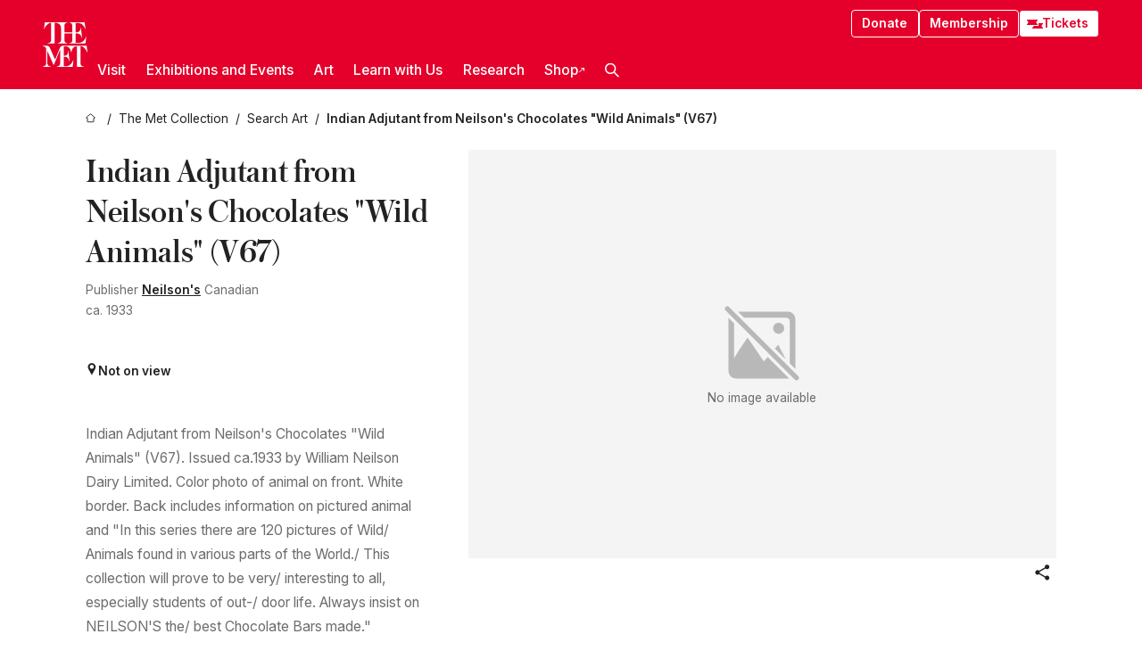

--- FILE ---
content_type: text/html; charset=utf-8
request_url: https://www.metmuseum.org/art/collection/search/849772
body_size: 29561
content:
<!DOCTYPE html><html lang="en" class="
				__variable_e798ec
				__variable_bfed6e
				__variable_968aec
				__variable_b1e441
				__variable_20add0
				__variable_2ad7ef" data-sentry-component="LocaleLayout" data-sentry-source-file="layout.tsx"><head><meta charSet="utf-8"/><meta name="viewport" content="width=device-width, initial-scale=1"/><link rel="preload" href="/_next/static/media/78dbaeca31577a23-s.p.woff2" as="font" crossorigin="" type="font/woff2"/><link rel="preload" href="/_next/static/media/84a4b0cac32cffbe-s.p.woff2" as="font" crossorigin="" type="font/woff2"/><link rel="preload" href="/_next/static/media/c4b700dcb2187787-s.p.woff2" as="font" crossorigin="" type="font/woff2"/><link rel="preload" href="/_next/static/media/e4af272ccee01ff0-s.p.woff2" as="font" crossorigin="" type="font/woff2"/><link rel="stylesheet" href="/_next/static/css/0b9f38a70bdddf23.css" data-precedence="next"/><link rel="stylesheet" href="/_next/static/css/7fd550e1e6b57b10.css" data-precedence="next"/><link rel="stylesheet" href="/_next/static/css/36d7a2405d6a2a7a.css" data-precedence="next"/><link rel="stylesheet" href="/_next/static/css/48ccd572681770ef.css" data-precedence="next"/><link rel="stylesheet" href="/_next/static/css/44a387e5f98c026f.css" data-precedence="next"/><link rel="stylesheet" href="/_next/static/css/5ef4417e8033aecb.css" data-precedence="next"/><link rel="stylesheet" href="/_next/static/css/955c7e075a88d5ba.css" data-precedence="next"/><link rel="stylesheet" href="/_next/static/css/9c7fa0b0c3e24e16.css" data-precedence="next"/><link rel="stylesheet" href="/_next/static/css/edec8de73eaa5209.css" data-precedence="next"/><link rel="stylesheet" href="/_next/static/css/48221cf303c9b543.css" data-precedence="next"/><link rel="stylesheet" href="/_next/static/css/1b7ac11f576f87f1.css" data-precedence="next"/><link rel="preload" as="script" fetchPriority="low" href="/_next/static/chunks/webpack-fb37d5f2e91723e5.js"/><script src="/_next/static/chunks/3c207711-b18fb694c51ab862.js" async=""></script><script src="/_next/static/chunks/6916-60feaa9365a3d6d4.js" async=""></script><script src="/_next/static/chunks/main-app-a071f6349c2bf7a2.js" async=""></script><script src="/_next/static/chunks/5520-f559b9204dddf9aa.js" async=""></script><script src="/_next/static/chunks/3096-3c587510721426c6.js" async=""></script><script src="/_next/static/chunks/5011-40e4e20f61fb33e9.js" async=""></script><script src="/_next/static/chunks/7705-e02db262df13926d.js" async=""></script><script src="/_next/static/chunks/app/%5Blocale%5D/(navigation)/layout-b62047320b56c5fa.js" async=""></script><script src="/_next/static/chunks/app/%5Blocale%5D/(navigation)/error-98b49a3a0775953b.js" async=""></script><script src="/_next/static/chunks/5557-3fa0d7504b11bac2.js" async=""></script><script src="/_next/static/chunks/6386-6f01ad75a0adad26.js" async=""></script><script src="/_next/static/chunks/1545-4c211248457bce57.js" async=""></script><script src="/_next/static/chunks/7391-05d94d83913e9a8c.js" async=""></script><script src="/_next/static/chunks/5866-5dc60a299bd25ef5.js" async=""></script><script src="/_next/static/chunks/945-a228ca5a3fc96787.js" async=""></script><script src="/_next/static/chunks/2585-7ced8e86aa8cd3de.js" async=""></script><script src="/_next/static/chunks/8321-ae52e8920011a0c3.js" async=""></script><script src="/_next/static/chunks/9416-1cf08484d0621370.js" async=""></script><script src="/_next/static/chunks/63-b6103ad915446b47.js" async=""></script><script src="/_next/static/chunks/8251-75e6823f4241ba8b.js" async=""></script><script src="/_next/static/chunks/5139-b180a12da36efd6f.js" async=""></script><script src="/_next/static/chunks/5248-342c02892b3cc4c5.js" async=""></script><script src="/_next/static/chunks/3665-ab24c19b3ad6998d.js" async=""></script><script src="/_next/static/chunks/1962-1c73167926749f0b.js" async=""></script><script src="/_next/static/chunks/app/%5Blocale%5D/(navigation)/art/collection/search/%5BobjectID%5D/page-7f033f25222d1a5c.js" async=""></script><script src="/_next/static/chunks/app/global-error-8a16f75bb478133f.js" async=""></script><script src="/_next/static/chunks/app/%5Blocale%5D/layout-a893599239d32aa9.js" async=""></script><script src="/_next/static/chunks/app/%5Blocale%5D/error-713d544c9230988f.js" async=""></script><meta name="next-size-adjust" content=""/><title>Neilson&#x27;s - Indian Adjutant from Neilson&#x27;s Chocolates &quot;Wild Animals&quot; (V67) - The Metropolitan Museum of Art</title><meta name="description" content="The Met presents over 5,000 years of art from around the world for everyone to experience and enjoy."/><link rel="manifest" href="/manifest.webmanifest"/><meta property="og:title" content="Neilson&#x27;s - Indian Adjutant from Neilson&#x27;s Chocolates &quot;Wild Animals&quot; (V67) - The Metropolitan Museum of Art"/><meta property="og:description" content="The Met presents over 5,000 years of art from around the world for everyone to experience and enjoy."/><meta property="og:site_name" content="The Metropolitan Museum of Art"/><meta property="og:locale" content="en"/><meta property="og:image" content="https://cdn.sanity.io/images/cctd4ker/production/c175266c21e565e61000c5699ef71803d79dff77-1200x630.jpg?w=600&amp;q=75&amp;auto=format"/><meta property="og:image:alt" content="The Met Fifth facade"/><meta property="og:type" content="website"/><meta name="twitter:card" content="summary_large_image"/><meta name="twitter:title" content="Neilson&#x27;s - Indian Adjutant from Neilson&#x27;s Chocolates &quot;Wild Animals&quot; (V67) - The Metropolitan Museum of Art"/><meta name="twitter:description" content="The Met presents over 5,000 years of art from around the world for everyone to experience and enjoy."/><meta name="twitter:image" content="https://cdn.sanity.io/images/cctd4ker/production/c175266c21e565e61000c5699ef71803d79dff77-1200x630.jpg?w=600&amp;q=75&amp;auto=format"/><meta name="twitter:image:alt" content="The Met Fifth facade"/><link rel="icon" href="/icon?444dbfbfa010ce64" type="image/png" sizes="256x256"/><link rel="apple-touch-icon" href="/apple-icon?caf747e317587ad6" type="image/png"/><script src="/_next/static/chunks/polyfills-42372ed130431b0a.js" noModule=""></script></head><body><div hidden=""><!--$--><!--/$--></div><button class="skip-to-main-content_skipToMainContent__tnLhe button secondary" id="skip-to-main-content-button" data-sentry-component="SkipToMainContent" data-sentry-source-file="index.jsx">Skip to main content</button><header class="global-navigation_header__IRRw8" data-lock-page="false"><div class="global-navigation_headerWrapper__HdeNn"><a title="Homepage" class="global-navigation_logoLink__XBBeM" data-sentry-element="Link" data-sentry-source-file="index.tsx" href="/"><svg xmlns="http://www.w3.org/2000/svg" width="1em" height="1em" viewBox="0 0 40 40" data-sentry-element="MetLogo" data-sentry-source-file="index.tsx"><path fill="currentColor" d="M39.74 27.009a11.6 11.6 0 0 0-.88-1.861 10 10 0 0 0-1.33-1.824 7.6 7.6 0 0 0-1.72-1.387 4 4 0 0 0-2.04-.55v15.4A3 3 0 0 0 34 38a2.65 2.65 0 0 0 .64.883 2.8 2.8 0 0 0 .95.55 3.5 3.5 0 0 0 1.17.19V40h-6.13V21.577a4.9 4.9 0 0 0-2.08.4 4.2 4.2 0 0 0-1.47 1.111 5.3 5.3 0 0 0-.94 1.709 11.5 11.5 0 0 0-.54 2.213h-.26a11.5 11.5 0 0 0-.54-2.194 5.5 5.5 0 0 0-.97-1.718 4.3 4.3 0 0 0-1.54-1.121 5.6 5.6 0 0 0-2.21-.4h-1.36V30h1.24a4 4 0 0 0 .57-.133 2.83 2.83 0 0 0 1.22-.788 3.2 3.2 0 0 0 .68-1.339 7.6 7.6 0 0 0 .21-1.909h.29L24 34.947h-.29a5.83 5.83 0 0 0-1.62-3.228A3.8 3.8 0 0 0 20.84 31h-2.12v8.43h2.19a5.15 5.15 0 0 0 2.17-.456 6.5 6.5 0 0 0 1.79-1.216 8 8 0 0 0 1.39-1.737 10.2 10.2 0 0 0 .96-2.023h.26l-.77 6H12.57v-.38a3.5 3.5 0 0 0 1.17-.19 2.8 2.8 0 0 0 .95-.55 2.5 2.5 0 0 0 .63-.893 2.1 2.1 0 0 0 .18-.987V24.5L10 38h-.5L4 25.593V36.5a4.7 4.7 0 0 0 .37 1.487 2.6 2.6 0 0 0 .64.893 2.7 2.7 0 0 0 .95.55 3.5 3.5 0 0 0 1.16.19V40H0v-.38a3.6 3.6 0 0 0 1.17-.19 2.7 2.7 0 0 0 .94-.55 2.5 2.5 0 0 0 .64-.893 3.05 3.05 0 0 0 .23-1.2V23.362A3.1 3.1 0 0 0 0 21.387v-.379h3.07a4.6 4.6 0 0 1 1.94.37 2.69 2.69 0 0 1 1.28 1.472L11 33.5l4.5-11a2.05 2.05 0 0 1 1.17-1.113 4 4 0 0 1 1.7-.379h20.94l.69 6h-.26Zm-15.93-8.017v-.38a2.17 2.17 0 0 0 2.49-2.525V10h-6.82v6.087a2.17 2.17 0 0 0 2.49 2.525v.38h-8.63v-.38a3.5 3.5 0 0 0 1.17-.189 2.8 2.8 0 0 0 .95-.551 2.6 2.6 0 0 0 .64-.892 3.05 3.05 0 0 0 .23-1.2V5.7a6.8 6.8 0 0 0-.41-2.5 4.04 4.04 0 0 0-1.15-1.644 4.6 4.6 0 0 0-1.8-.9 9.2 9.2 0 0 0-2.34-.275v18.612H4.49v-.38a3.5 3.5 0 0 0 1.17-.189 2.8 2.8 0 0 0 .95-.551 2.6 2.6 0 0 0 .64-.883 3 3 0 0 0 .23-1.206V.384a3.94 3.94 0 0 0-1.98.56 8.3 8.3 0 0 0-1.82 1.4 12 12 0 0 0-1.47 1.814 8.7 8.7 0 0 0-.94 1.851h-.26l.77-6h20.19v.38a2.217 2.217 0 0 0-2.49 2.526V9h6.82V2.906A2.22 2.22 0 0 0 23.81.38V0h13.67l.77 6h-.26a10.3 10.3 0 0 0-.96-2.022 8 8 0 0 0-1.39-1.738 6.4 6.4 0 0 0-1.8-1.215 5.15 5.15 0 0 0-2.17-.456h-2.21V9h1.32a3.84 3.84 0 0 0 1.98-.861 4.34 4.34 0 0 0 1.03-3.315h.29l1.18 9.117h-.29a5.9 5.9 0 0 0-.72-1.89A4.64 4.64 0 0 0 31.64 10h-2.18v8.423h2.95a5.15 5.15 0 0 0 2.17-.456 6.7 6.7 0 0 0 1.8-1.216 8.3 8.3 0 0 0 1.39-1.737 11.5 11.5 0 0 0 .96-2.023h.26l-.78 6h-14.4Z"></path></svg></a><div class="global-navigation_smallControls__VohT6"><a class="global-navigation_navButton__BU8Aa global-navigation_ticketLink__9VeAY" data-sentry-element="Link" data-sentry-component="TicketLink" data-sentry-source-file="index.tsx" href="https://engage.metmuseum.org/admission/?promocode=59559"><div class="global-navigation_tickets__H0byM"><svg xmlns="http://www.w3.org/2000/svg" width="1em" height="1em" fill="none" viewBox="0 0 14 8" class="global-navigation_ticket__qAYYN global-navigation_ticket1__P_Vov" data-sentry-element="TicketIcon" data-sentry-source-file="index.tsx"><mask id="ticket2_svg__a" width="15" height="9" x="-0.5" y="-0.5" fill="#000" maskUnits="userSpaceOnUse"><path fill="#fff" d="M-.5-.5h15v9h-15z"></path><path d="M13.5 2.5a1.5 1.5 0 0 0 0 3v2H.5v-2a1.5 1.5 0 1 0 0-3v-2h13z"></path></mask><path fill="currentColor" d="M13.5 2.5a1.5 1.5 0 0 0 0 3v2H.5v-2a1.5 1.5 0 1 0 0-3v-2h13z"></path><path fill="#fff" d="M13.5 2.5V3h.5v-.5zm0 3h.5V5h-.5zm0 2V8h.5v-.5zm-13 0H0V8h.5zm0-2V5H0v.5zm0-3H0V3h.5zm0-2V0H0v.5zm13 0h.5V0h-.5zm0 2V2a2 2 0 0 0-2 2h1a1 1 0 0 1 1-1zM12 4h-.5a2 2 0 0 0 2 2V5a1 1 0 0 1-1-1zm1.5 1.5H13v2h1v-2zm0 2V7H.5v1h13zm-13 0H1v-2H0v2zm0-2V6a2 2 0 0 0 2-2h-1a1 1 0 0 1-1 1zM2 4h.5a2 2 0 0 0-2-2v1a1 1 0 0 1 1 1zM.5 2.5H1v-2H0v2zm0-2V1h13V0H.5zm13 0H13v2h1v-2z" mask="url(#ticket2_svg__a)"></path></svg><svg xmlns="http://www.w3.org/2000/svg" width="1em" height="1em" fill="none" viewBox="0 0 14 8" class="global-navigation_ticket__qAYYN global-navigation_ticket2__IS2iJ" data-sentry-element="TicketIcon" data-sentry-source-file="index.tsx"><mask id="ticket2_svg__a" width="15" height="9" x="-0.5" y="-0.5" fill="#000" maskUnits="userSpaceOnUse"><path fill="#fff" d="M-.5-.5h15v9h-15z"></path><path d="M13.5 2.5a1.5 1.5 0 0 0 0 3v2H.5v-2a1.5 1.5 0 1 0 0-3v-2h13z"></path></mask><path fill="currentColor" d="M13.5 2.5a1.5 1.5 0 0 0 0 3v2H.5v-2a1.5 1.5 0 1 0 0-3v-2h13z"></path><path fill="#fff" d="M13.5 2.5V3h.5v-.5zm0 3h.5V5h-.5zm0 2V8h.5v-.5zm-13 0H0V8h.5zm0-2V5H0v.5zm0-3H0V3h.5zm0-2V0H0v.5zm13 0h.5V0h-.5zm0 2V2a2 2 0 0 0-2 2h1a1 1 0 0 1 1-1zM12 4h-.5a2 2 0 0 0 2 2V5a1 1 0 0 1-1-1zm1.5 1.5H13v2h1v-2zm0 2V7H.5v1h13zm-13 0H1v-2H0v2zm0-2V6a2 2 0 0 0 2-2h-1a1 1 0 0 1-1 1zM2 4h.5a2 2 0 0 0-2-2v1a1 1 0 0 1 1 1zM.5 2.5H1v-2H0v2zm0-2V1h13V0H.5zm13 0H13v2h1v-2z" mask="url(#ticket2_svg__a)"></path></svg></div>Tickets</a><button title="Search Button" role="button"><svg xmlns="http://www.w3.org/2000/svg" width="1em" height="1em" viewBox="0 0 16 16" class="global-navigation_icon__c_VgD" style="transform:rotate(270deg)" data-sentry-element="SearchIcon" data-sentry-source-file="index.tsx"><path fill="currentColor" d="M9.8 12.393a6.14 6.14 0 0 1-3.78-1.319L1.09 16 0 14.905l4.93-4.928a6.1 6.1 0 0 1-1.32-3.781 6.2 6.2 0 1 1 6.19 6.197m0-10.844a4.648 4.648 0 1 0 4.65 4.648A4.646 4.646 0 0 0 9.8 1.549"></path></svg></button><button role="button" title="Toggle Menu"><svg xmlns="http://www.w3.org/2000/svg" width="1em" height="1em" viewBox="0 0 20 20" class="global-navigation_icon__c_VgD global-navigation_navIcon__ddrLp"><path fill="currentColor" d="M0 20v-2h20v2zM0 9h20v2H0zm0-9h20v2H0z"></path></svg></button></div></div><div class="global-navigation_links__vbg_A "><div class="global-navigation_topLinks__E7EOx"><a class="global-navigation_navButton__BU8Aa" data-sentry-element="Link" data-sentry-source-file="index.tsx" href="https://engage.metmuseum.org/donate?promocode=60313">Donate</a><a class="global-navigation_navButton__BU8Aa" data-sentry-element="Link" data-sentry-component="MembershipLink" data-sentry-source-file="index.tsx" href="https://engage.metmuseum.org/members/membership/?promocode=60317">Membership</a><a class="global-navigation_navButton__BU8Aa global-navigation_ticketLink__9VeAY" data-sentry-element="Link" data-sentry-component="TicketLink" data-sentry-source-file="index.tsx" href="https://engage.metmuseum.org/admission/?promocode=59559"><div class="global-navigation_tickets__H0byM"><svg xmlns="http://www.w3.org/2000/svg" width="1em" height="1em" fill="none" viewBox="0 0 14 8" class="global-navigation_ticket__qAYYN global-navigation_ticket1__P_Vov" data-sentry-element="TicketIcon" data-sentry-source-file="index.tsx"><mask id="ticket2_svg__a" width="15" height="9" x="-0.5" y="-0.5" fill="#000" maskUnits="userSpaceOnUse"><path fill="#fff" d="M-.5-.5h15v9h-15z"></path><path d="M13.5 2.5a1.5 1.5 0 0 0 0 3v2H.5v-2a1.5 1.5 0 1 0 0-3v-2h13z"></path></mask><path fill="currentColor" d="M13.5 2.5a1.5 1.5 0 0 0 0 3v2H.5v-2a1.5 1.5 0 1 0 0-3v-2h13z"></path><path fill="#fff" d="M13.5 2.5V3h.5v-.5zm0 3h.5V5h-.5zm0 2V8h.5v-.5zm-13 0H0V8h.5zm0-2V5H0v.5zm0-3H0V3h.5zm0-2V0H0v.5zm13 0h.5V0h-.5zm0 2V2a2 2 0 0 0-2 2h1a1 1 0 0 1 1-1zM12 4h-.5a2 2 0 0 0 2 2V5a1 1 0 0 1-1-1zm1.5 1.5H13v2h1v-2zm0 2V7H.5v1h13zm-13 0H1v-2H0v2zm0-2V6a2 2 0 0 0 2-2h-1a1 1 0 0 1-1 1zM2 4h.5a2 2 0 0 0-2-2v1a1 1 0 0 1 1 1zM.5 2.5H1v-2H0v2zm0-2V1h13V0H.5zm13 0H13v2h1v-2z" mask="url(#ticket2_svg__a)"></path></svg><svg xmlns="http://www.w3.org/2000/svg" width="1em" height="1em" fill="none" viewBox="0 0 14 8" class="global-navigation_ticket__qAYYN global-navigation_ticket2__IS2iJ" data-sentry-element="TicketIcon" data-sentry-source-file="index.tsx"><mask id="ticket2_svg__a" width="15" height="9" x="-0.5" y="-0.5" fill="#000" maskUnits="userSpaceOnUse"><path fill="#fff" d="M-.5-.5h15v9h-15z"></path><path d="M13.5 2.5a1.5 1.5 0 0 0 0 3v2H.5v-2a1.5 1.5 0 1 0 0-3v-2h13z"></path></mask><path fill="currentColor" d="M13.5 2.5a1.5 1.5 0 0 0 0 3v2H.5v-2a1.5 1.5 0 1 0 0-3v-2h13z"></path><path fill="#fff" d="M13.5 2.5V3h.5v-.5zm0 3h.5V5h-.5zm0 2V8h.5v-.5zm-13 0H0V8h.5zm0-2V5H0v.5zm0-3H0V3h.5zm0-2V0H0v.5zm13 0h.5V0h-.5zm0 2V2a2 2 0 0 0-2 2h1a1 1 0 0 1 1-1zM12 4h-.5a2 2 0 0 0 2 2V5a1 1 0 0 1-1-1zm1.5 1.5H13v2h1v-2zm0 2V7H.5v1h13zm-13 0H1v-2H0v2zm0-2V6a2 2 0 0 0 2-2h-1a1 1 0 0 1-1 1zM2 4h.5a2 2 0 0 0-2-2v1a1 1 0 0 1 1 1zM.5 2.5H1v-2H0v2zm0-2V1h13V0H.5zm13 0H13v2h1v-2z" mask="url(#ticket2_svg__a)"></path></svg></div>Tickets</a></div><nav class="global-navigation_navLinks__fTjsN"><ul class="global-navigation_topLevelLinks__dM0fN"><li class="nav-item_navItem__tZNvf " data-nav-item="true" data-open="false"><button class="nav-item_innerText__pWlnO" data-nav-id="Visit">Visit<span class="nav-item_icon__evAIq"><svg xmlns="http://www.w3.org/2000/svg" width="1em" height="1em" fill="none" viewBox="0 0 48 48"><path fill="currentColor" d="m39.23 13.132 2.913 2.802-18.011 18.923-18-18.92 2.866-2.77 15.134 16.162z"></path></svg></span></button></li><li class="nav-item_navItem__tZNvf " data-nav-item="true" data-open="false"><button class="nav-item_innerText__pWlnO" data-nav-id="Exhibitions and Events">Exhibitions and Events<span class="nav-item_icon__evAIq"><svg xmlns="http://www.w3.org/2000/svg" width="1em" height="1em" fill="none" viewBox="0 0 48 48"><path fill="currentColor" d="m39.23 13.132 2.913 2.802-18.011 18.923-18-18.92 2.866-2.77 15.134 16.162z"></path></svg></span></button></li><li class="nav-item_navItem__tZNvf " data-nav-item="true" data-open="false"><button class="nav-item_innerText__pWlnO" data-nav-id="Art">Art<span class="nav-item_icon__evAIq"><svg xmlns="http://www.w3.org/2000/svg" width="1em" height="1em" fill="none" viewBox="0 0 48 48"><path fill="currentColor" d="m39.23 13.132 2.913 2.802-18.011 18.923-18-18.92 2.866-2.77 15.134 16.162z"></path></svg></span></button></li><li class="nav-item_navItem__tZNvf " data-nav-item="true" data-open="false"><button class="nav-item_innerText__pWlnO" data-nav-id="Learn with Us">Learn with Us<span class="nav-item_icon__evAIq"><svg xmlns="http://www.w3.org/2000/svg" width="1em" height="1em" fill="none" viewBox="0 0 48 48"><path fill="currentColor" d="m39.23 13.132 2.913 2.802-18.011 18.923-18-18.92 2.866-2.77 15.134 16.162z"></path></svg></span></button></li><li class="nav-item_navItem__tZNvf " data-nav-item="true" data-open="false"><button class="nav-item_innerText__pWlnO" data-nav-id="Research">Research<span class="nav-item_icon__evAIq"><svg xmlns="http://www.w3.org/2000/svg" width="1em" height="1em" fill="none" viewBox="0 0 48 48"><path fill="currentColor" d="m39.23 13.132 2.913 2.802-18.011 18.923-18-18.92 2.866-2.77 15.134 16.162z"></path></svg></span></button></li><li class="nav-item_navItem__tZNvf undefined"><a target="_blank" rel="noopener noreferrer" class="nav-item_innerText__pWlnO" data-nav-id="Shop" href="https://store.metmuseum.org/?utm_source=mainmuseum&amp;utm_medium=metmuseum.org&amp;utm_campaign=topnav-static">Shop<svg xmlns="http://www.w3.org/2000/svg" width="1em" height="1em" fill="none" viewBox="0 0 48 48" class="nav-item_externalIcon__JI1JB"><path fill="currentColor" fill-rule="evenodd" d="M41.993 9.717v20.96h-5.287V15.661L9.744 41.5 6 37.912l26.962-25.838H17.293V7h24.7c.01 0 .007.958.003 1.761l-.002.603a2.4 2.4 0 0 1 0 .353" clip-rule="evenodd"></path></svg></a></li><li class="global-navigation_searchItem__hFDIS" data-sentry-component="SearchItem" data-sentry-source-file="index.tsx"><button class="global-navigation_searchButton__nC3QK" role="button" title="Open the search box"><svg xmlns="http://www.w3.org/2000/svg" width="1em" height="1em" viewBox="0 0 16 16" class="icon" style="transform:rotate(270deg)" data-sentry-element="SearchIcon" data-sentry-source-file="index.tsx"><path fill="currentColor" d="M9.8 12.393a6.14 6.14 0 0 1-3.78-1.319L1.09 16 0 14.905l4.93-4.928a6.1 6.1 0 0 1-1.32-3.781 6.2 6.2 0 1 1 6.19 6.197m0-10.844a4.648 4.648 0 1 0 4.65 4.648A4.646 4.646 0 0 0 9.8 1.549"></path></svg></button></li></ul><div class="global-navigation_mobileOnly__QK25I"><a class="global-navigation_navButton__BU8Aa global-navigation_ticketLink__9VeAY" data-sentry-element="Link" data-sentry-component="TicketLink" data-sentry-source-file="index.tsx" href="https://engage.metmuseum.org/admission/?promocode=59559"><div class="global-navigation_tickets__H0byM"><svg xmlns="http://www.w3.org/2000/svg" width="1em" height="1em" fill="none" viewBox="0 0 14 8" class="global-navigation_ticket__qAYYN global-navigation_ticket1__P_Vov" data-sentry-element="TicketIcon" data-sentry-source-file="index.tsx"><mask id="ticket2_svg__a" width="15" height="9" x="-0.5" y="-0.5" fill="#000" maskUnits="userSpaceOnUse"><path fill="#fff" d="M-.5-.5h15v9h-15z"></path><path d="M13.5 2.5a1.5 1.5 0 0 0 0 3v2H.5v-2a1.5 1.5 0 1 0 0-3v-2h13z"></path></mask><path fill="currentColor" d="M13.5 2.5a1.5 1.5 0 0 0 0 3v2H.5v-2a1.5 1.5 0 1 0 0-3v-2h13z"></path><path fill="#fff" d="M13.5 2.5V3h.5v-.5zm0 3h.5V5h-.5zm0 2V8h.5v-.5zm-13 0H0V8h.5zm0-2V5H0v.5zm0-3H0V3h.5zm0-2V0H0v.5zm13 0h.5V0h-.5zm0 2V2a2 2 0 0 0-2 2h1a1 1 0 0 1 1-1zM12 4h-.5a2 2 0 0 0 2 2V5a1 1 0 0 1-1-1zm1.5 1.5H13v2h1v-2zm0 2V7H.5v1h13zm-13 0H1v-2H0v2zm0-2V6a2 2 0 0 0 2-2h-1a1 1 0 0 1-1 1zM2 4h.5a2 2 0 0 0-2-2v1a1 1 0 0 1 1 1zM.5 2.5H1v-2H0v2zm0-2V1h13V0H.5zm13 0H13v2h1v-2z" mask="url(#ticket2_svg__a)"></path></svg><svg xmlns="http://www.w3.org/2000/svg" width="1em" height="1em" fill="none" viewBox="0 0 14 8" class="global-navigation_ticket__qAYYN global-navigation_ticket2__IS2iJ" data-sentry-element="TicketIcon" data-sentry-source-file="index.tsx"><mask id="ticket2_svg__a" width="15" height="9" x="-0.5" y="-0.5" fill="#000" maskUnits="userSpaceOnUse"><path fill="#fff" d="M-.5-.5h15v9h-15z"></path><path d="M13.5 2.5a1.5 1.5 0 0 0 0 3v2H.5v-2a1.5 1.5 0 1 0 0-3v-2h13z"></path></mask><path fill="currentColor" d="M13.5 2.5a1.5 1.5 0 0 0 0 3v2H.5v-2a1.5 1.5 0 1 0 0-3v-2h13z"></path><path fill="#fff" d="M13.5 2.5V3h.5v-.5zm0 3h.5V5h-.5zm0 2V8h.5v-.5zm-13 0H0V8h.5zm0-2V5H0v.5zm0-3H0V3h.5zm0-2V0H0v.5zm13 0h.5V0h-.5zm0 2V2a2 2 0 0 0-2 2h1a1 1 0 0 1 1-1zM12 4h-.5a2 2 0 0 0 2 2V5a1 1 0 0 1-1-1zm1.5 1.5H13v2h1v-2zm0 2V7H.5v1h13zm-13 0H1v-2H0v2zm0-2V6a2 2 0 0 0 2-2h-1a1 1 0 0 1-1 1zM2 4h.5a2 2 0 0 0-2-2v1a1 1 0 0 1 1 1zM.5 2.5H1v-2H0v2zm0-2V1h13V0H.5zm13 0H13v2h1v-2z" mask="url(#ticket2_svg__a)"></path></svg></div>Tickets</a><a class="global-navigation_navButton__BU8Aa" data-sentry-element="Link" data-sentry-component="MembershipLink" data-sentry-source-file="index.tsx" href="https://engage.metmuseum.org/members/membership/?promocode=60317">Membership</a></div></nav></div></header><main data-sentry-component="CollectionObjectDetailPage" data-sentry-source-file="page.tsx"><script type="application/json" id="analytics">{"objectID":849772,"hasImages":false,"hasOASCImage":false,"hasAudio":false,"hasEssays":false,"hasArticles":false,"hasPublications":false}</script><div style="display:flex;flex-direction:row;flex-wrap:nowrap;gap:var(--spacing-xxs);justify-content:space-between;align-items:center" data-sentry-element="Element" data-sentry-source-file="index.jsx" data-sentry-component="FlexContainer"><nav class="breadcrumbs_breadcrumbs__p9HFN" aria-label="breadcrumbs" data-sentry-component="Breadcrumbs" data-sentry-source-file="index.tsx"><span class="breadcrumbs_linkWrapper__xepu_"><a aria-label="home" class="breadcrumbs_link__AxWe_" data-sentry-element="Link" data-sentry-source-file="index.tsx" href="/"><svg xmlns="http://www.w3.org/2000/svg" width="1em" height="1em" fill="none" viewBox="0 0 12 12" class="breadcrumbs_svg__HHQCV" data-sentry-element="HomeIcon" data-sentry-source-file="index.tsx"><path stroke="currentColor" d="M6.154.89a.235.235 0 0 0-.307 0L.754 5.25c-.173.147-.071.435.153.435h1.256v4.68c0 .136.107.246.24.246h7.194c.133 0 .24-.11.24-.246v-4.68h1.256c.224 0 .326-.288.154-.435z"></path></svg></a></span><span class="breadcrumbs_linkWrapper__xepu_"><a title="The Met Collection" aria-label="The Met Collection" class="breadcrumbs_link__AxWe_" href="/art/collection"><span data-sentry-element="Markdown" data-sentry-component="MarkdownParser" data-sentry-source-file="index.jsx">The Met Collection</span></a></span><span class="breadcrumbs_linkWrapper__xepu_"><a title="Search Art" aria-label="Search Art" class="breadcrumbs_link__AxWe_" href="/art/collection/search"><span data-sentry-element="Markdown" data-sentry-component="MarkdownParser" data-sentry-source-file="index.jsx">Search Art</span></a></span><span class="breadcrumbs_lastItem__awDMN"><span class="breadcrumbs_truncatedSegment__Z3us6" title="Indian Adjutant from Neilson&#x27;s Chocolates &quot;Wild Animals&quot; (V67)"><span data-sentry-element="Markdown" data-sentry-component="MarkdownParser" data-sentry-source-file="index.jsx">Indian Adjutant from Neilson&#x27;s Chocolates &quot;Wild Animals&quot; (V67)</span></span></span></nav></div><section><section class="object-page-top_wrapper__tqyHQ" data-sentry-component="ObjectPageTop" data-sentry-source-file="index.tsx"><main class="object-page-top_main__VSO7i"><section class="object-overview_objectOverview__O4zWQ" data-sentry-component="ObjectOverview" data-sentry-source-file="index.tsx"><h1 class="undefined object-overview_title__f2ysJ"><div data-sentry-element="SafeHtml" data-sentry-source-file="index.tsx">Indian Adjutant from Neilson&#39;s Chocolates "Wild Animals" (V67)</div></h1><div class="object-overview_metaWrapper__3yPhf"><div data-sentry-component="ArtistLink" data-sentry-source-file="index.tsx">Publisher <a data-sentry-element="Link" data-sentry-source-file="index.tsx" href="/art/collection/search?q=Neilson%27s&amp;searchField=ArtistCulture">Neilson&#x27;s</a> Canadian</div><div>ca. 1933</div><div class="object-overview_onViewWrapper__uMujk"><svg xmlns="http://www.w3.org/2000/svg" width="1em" height="1em" fill="none" viewBox="0 0 16 25" data-sentry-element="LocationIcon" data-sentry-source-file="index.tsx"><path fill="currentColor" fill-rule="evenodd" d="M7.765 11.822c-2.254 0-4.08-1.81-4.08-4.042s1.826-4.042 4.08-4.042 4.08 1.81 4.08 4.042c0 2.233-1.827 4.042-4.08 4.042M7.55.242C2.5.242-2.285 6.078 1.18 12.4c5.562 10.154 6.574 11.842 6.574 11.842s4.712-8.106 6.658-11.858C17.732 5.99 13.124.242 7.55.242" clip-rule="evenodd"></path></svg><span>Not on view<!-- --> <a class="object-overview_onViewLink__hnR41" data-sentry-element="Link" data-sentry-source-file="index.tsx" href=""></a></span></div></div><div class="holding-type-badges_badges__r5YiA  " data-sentry-component="HoldingTypeBadges" data-sentry-source-file="index.tsx"></div><div class="object-overview_label__mEVbw"><div data-sentry-component="ReadMoreWrapper" data-sentry-source-file="index.tsx"><div style="--max-wrapper-height:350px" class="
					read-more-wrapper_wrapper__qmIh8
					
					read-more-wrapper_hasOverFlow__JrJyo" data-testid="read-more-content"><div><div data-sentry-element="SafeHtml" data-sentry-source-file="index.tsx">Indian Adjutant from Neilson's Chocolates "Wild Animals" (V67). Issued ca.1933 by William Neilson Dairy Limited. Color photo of animal on front. White border. Back includes information on pictured animal and "In this series there are 120 pictures of Wild/ Animals found in various parts of the World./ This collection will prove to be very/ interesting to all, especially students of out-/ door life. Always insist on NEILSON'S the/ best Chocolate Bars made." Numbered cards. D-19.</div></div></div></div></div></section></main><aside class="object-page-top_aside___Zzjr"><div class="image-viewer_wrapper__XTgZf" data-sentry-component="CollectionImageViewer" data-sentry-source-file="index.tsx"><section class="image-viewer_imageAndControls___8VQ9"><div class="image-viewer_imageAndRightsContainer__zEKsj"><figure itemType="http://schema.org/ImageObject" class="image-viewer_figure__qI5d7"><svg xmlns="http://www.w3.org/2000/svg" width="1em" height="1em" fill="none" viewBox="0 0 24 24" class="image-viewer_noFeaturedImageImage__En5LL"><path fill="currentColor" d="M3.147 2.228a.65.65 0 1 0-.92.919l18.626 18.625a.65.65 0 0 0 .92-.919zM20.994 18.898V5.46a2 2 0 0 0-2-2H5.555l1.649 1.649h11.287a1 1 0 0 1 1 1v11.287zM3.016 5.163l1.46 1.46v9.487c1.363-2.43 3.664-5.65 3.664-5.65l4.391 6.421 1.016-1.187 5.744 5.744a2 2 0 0 1-.297.022h-14a2 2 0 0 1-2-2v-14q0-.152.022-.297"></path><path fill="currentColor" d="M16.494 9.46a1.5 1.5 0 1 0 0-3 1.5 1.5 0 0 0 0 3M18.371 16.276l-1.98-3.905-.888 1.037z"></path></svg><div class="image-viewer_noFeaturedImageMessage__CSPrx">No image available</div></figure><div class="image-viewer_featuredImageMeta__xKPaT"><div class="image-viewer_featuredImageAccess__B8Gll"></div></div><div class="image-buttons_container__RIiKw" data-sentry-component="ImageButtons" data-sentry-source-file="index.tsx"><div data-sentry-component="ToolTip" data-sentry-source-file="index.tsx"><span class="tooltip_button__CFl3_"><button class="icon-button_button__FYqNC icon-button_small__m7iyV icon-button_lightMode__BNguL" type="button" data-sentry-element="IconButton" data-sentry-source-file="index.tsx" data-sentry-component="IconButton"><svg xmlns="http://www.w3.org/2000/svg" width="1em" height="1em" fill="none" viewBox="0 0 24 25"><path fill="currentColor" fill-rule="evenodd" d="M20.5 6.025a2.625 2.625 0 0 1-4.508 1.83l-6.814 3.933a2.63 2.63 0 0 1-.04 1.376l6.75 3.897a2.625 2.625 0 1 1-.616 1.375l-6.964-4.02a2.625 2.625 0 1 1 .119-3.924l6.87-3.968a2.625 2.625 0 1 1 5.203-.5" clip-rule="evenodd"></path></svg><span class="screen-reader-only_text__226tQ" data-sentry-element="Element" data-sentry-component="ScreenReaderOnly" data-sentry-source-file="index.tsx">Share</span></button></span></div></div></div></section></div></aside></section></section><section class="page-section_wrapper__mFtQK" data-sentry-element="PageSection" data-sentry-source-file="index.tsx" data-sentry-component="PageSection"><section class="obect-page-tab-wrapper_wrapper__jWmbM" id="artwork-details" data-sentry-component="ObjectPageTabWrapper" data-sentry-source-file="index.tsx"><h2 class="obect-page-tab-wrapper_title__jVz0C">Artwork Details</h2><div class="tab-drawer_wrapper__Go80z tab-drawer_vertical__kr6XW" data-sentry-component="TabDrawers" data-sentry-source-file="index.tsx"><div class="tabs_wrapper__xVpUT tabs_vertical__PtR7f" data-sentry-component="Tabs" data-sentry-source-file="index.jsx"><fieldset class="tabs_fieldset__NRtDM"><legend data-sentry-element="Element" data-sentry-source-file="index.tsx" class="screen-reader-only_text__226tQ" data-sentry-component="ScreenReaderOnly">Object Information</legend><div class="tabs_tab__shByP"><input type="radio" id="Overview-tab-id" class="tabs_input__mwg3g" name="object-tabs" checked="" value="Overview"/><label for="Overview-tab-id" class="tabs_label__YG6gQ tabs_small__4mOy2"><div class="tabs_tabText__tixoU">Overview</div></label></div><div class="tabs_tab__shByP"><input type="radio" id="Signatures, Inscriptions, and Markings-tab-id" class="tabs_input__mwg3g" name="object-tabs" value="Signatures, Inscriptions, and Markings"/><label for="Signatures, Inscriptions, and Markings-tab-id" class="tabs_label__YG6gQ tabs_small__4mOy2"><div class="tabs_tabText__tixoU">Signatures, Inscriptions, and Markings</div></label></div><div class="tabs_tab__shByP"><input type="radio" id="Provenance-tab-id" class="tabs_input__mwg3g" name="object-tabs" value="Provenance"/><label for="Provenance-tab-id" class="tabs_label__YG6gQ tabs_small__4mOy2"><div class="tabs_tabText__tixoU">Provenance</div></label></div></fieldset></div><div class="tab-drawer_bodyWrapper__qg8iy tab-drawer_divider__uAZwv"><ul class="tombstone_tombstone__acUt4" data-sentry-component="Tombstone" data-sentry-source-file="index.tsx"><li><strong class="tombstone_label__MXGQv">Title:</strong> <span>Indian Adjutant from Neilson&#39;s Chocolates "Wild Animals" (V67)</span></li><li><strong class="tombstone_label__MXGQv">Publisher:</strong> <span>Neilson&#39;s (Canadian, 1893–1947)<br /></span></li><li><strong class="tombstone_label__MXGQv">Date:</strong> <span>ca. 1933</span></li><li><strong class="tombstone_label__MXGQv">Medium:</strong> <span>Commercial color photolithograph</span></li><li><strong class="tombstone_label__MXGQv">Dimensions:</strong> <span>Sheet: 3 1/16 × 2 1/8 in. (7.7 × 5.4 cm)</span></li><li><strong class="tombstone_label__MXGQv">Classifications:</strong> <span>Prints, Ephemera</span></li><li><strong class="tombstone_label__MXGQv">Credit Line:</strong> <span>The Jefferson R. Burdick Collection, Gift of Jefferson R. Burdick</span></li><li><strong class="tombstone_label__MXGQv">Object Number:</strong> <span>Burdick 335, V67.100</span></li><li><strong class="tombstone_label__MXGQv">Curatorial Department:</strong> <a href="/departments/drawings-and-prints">Drawings and Prints</a></li></ul></div></div></section></section><section class="grey-background_container__UPe5z" data-sentry-component="GreyBackground" data-sentry-source-file="index.tsx"><section id="more-artwork" class="page-section_wrapper__mFtQK" data-sentry-component="PageSection" data-sentry-source-file="index.tsx"><div class="component-header_wrapper__kS6_W component-header_clampedWidth__0VK73" data-sentry-component="ComponentHeader" data-sentry-source-file="index.tsx"><div class="component-header_titleAndLinkWrapper__mDA0q"><div><h2 class="component-header_title__n0SA_"><span data-sentry-element="Markdown" data-sentry-component="MarkdownParser" data-sentry-source-file="index.jsx">More Artwork</span></h2></div></div><p class="component-header_description__yxN6Q"></p></div><div class="tab-drawer_wrapper__Go80z " data-sentry-component="TabDrawers" data-sentry-source-file="index.tsx"><div class="tabs_wrapper__xVpUT" data-sentry-component="Tabs" data-sentry-source-file="index.jsx"><fieldset class="tabs_fieldset__NRtDM"><legend data-sentry-element="Element" data-sentry-source-file="index.tsx" class="screen-reader-only_text__226tQ" data-sentry-component="ScreenReaderOnly">More Artwork</legend><div class="tabs_tab__shByP"><input type="radio" id="Related-tab-id" class="tabs_input__mwg3g" name="related-artworks" checked="" value="Related"/><label for="Related-tab-id" class="tabs_label__YG6gQ tabs_small__4mOy2"><div class="tabs_tabText__tixoU">Related</div></label></div><div class="tabs_tab__shByP"><input type="radio" id="By Neilson&#x27;s-tab-id" class="tabs_input__mwg3g" name="related-artworks" value="By Neilson&#x27;s"/><label for="By Neilson&#x27;s-tab-id" class="tabs_label__YG6gQ tabs_small__4mOy2"><div class="tabs_tabText__tixoU">By Neilson&#x27;s</div></label></div><div class="tabs_tab__shByP"><input type="radio" id="In the same medium-tab-id" class="tabs_input__mwg3g" name="related-artworks" value="In the same medium"/><label for="In the same medium-tab-id" class="tabs_label__YG6gQ tabs_small__4mOy2"><div class="tabs_tabText__tixoU">In the same medium</div></label></div><div class="tabs_tab__shByP"><input type="radio" id="From the same time and place-tab-id" class="tabs_input__mwg3g" name="related-artworks" value="From the same time and place"/><label for="From the same time and place-tab-id" class="tabs_label__YG6gQ tabs_small__4mOy2"><div class="tabs_tabText__tixoU">From the same time and place</div></label></div></fieldset></div><div class="related-artwork_tabWrapper__2wCih "><div class="shelf_wrapper__ZzHm8" data-sentry-component="Shelf" data-sentry-source-file="index.tsx"><div class="shelf_accessibilityMessage__9rNf1"><div>A slider containing <!-- -->5<!-- --> items.<br/>Press the down key to skip to the last item.</div></div><div class="shelf_slider__c2o5b"><figure class="collection-object_collectionObject__Bs7VE collection-object" data-accession-number="Burdick 335, V61.1" data-sentry-component="BaseCollectionObject" data-sentry-source-file="index.tsx"><div class="collection-object_imageWrapper__0Pool"><a class="redundant-link_redundantlink__b5TFR" aria-hidden="true" tabindex="-1" data-sentry-element="GTMLink" data-sentry-source-file="index.jsx" data-sentry-component="RedundantLink" href="/art/collection/search/843475"></a><div class="no-image_wrapper__7bKy3 " data-sentry-component="NoImage" data-sentry-source-file="index.tsx"><svg xmlns="http://www.w3.org/2000/svg" width="1em" height="1em" fill="none" viewBox="0 0 24 24" class="no-image_icon__9HFYF" data-sentry-element="NoImageIcon" data-sentry-source-file="index.tsx"><path fill="currentColor" d="M3.147 2.228a.65.65 0 1 0-.92.919l18.626 18.625a.65.65 0 0 0 .92-.919zM20.994 18.898V5.46a2 2 0 0 0-2-2H5.555l1.649 1.649h11.287a1 1 0 0 1 1 1v11.287zM3.016 5.163l1.46 1.46v9.487c1.363-2.43 3.664-5.65 3.664-5.65l4.391 6.421 1.016-1.187 5.744 5.744a2 2 0 0 1-.297.022h-14a2 2 0 0 1-2-2v-14q0-.152.022-.297"></path><path fill="currentColor" d="M16.494 9.46a1.5 1.5 0 1 0 0-3 1.5 1.5 0 0 0 0 3M18.371 16.276l-1.98-3.905-.888 1.037z"></path></svg></div></div><div class="holding-type-badges_badges__r5YiA holding-type-badges_small___t53B " data-sentry-component="HoldingTypeBadges" data-sentry-source-file="index.tsx"></div><figcaption class="collection-object_caption__lALJ0" data-sentry-element="figcaption" data-sentry-source-file="index.tsx"><div class="collection-object_title__0XG31"><a class="collection-object_link__DaCC0" title="Grover C. Alexander from Neilson&amp;#39;s Chocolates &quot;Big League Baseball Stars&quot; (V61)" data-sentry-element="Link" data-sentry-source-file="index.tsx" href="/art/collection/search/843475"><span data-sentry-element="Markdown" data-sentry-component="LegacyOrMarkdownParser" data-sentry-source-file="index.tsx">Grover C. Alexander from Neilson&#x27;s Chocolates &quot;Big League Baseball Stars&quot; (V61)</span></a></div><div class="collection-object_body__8q6dM"><div class="collection-object_culture__BaSXn"><div>Neilson&amp;#39;s (Canadian, 1893–1947)</div></div><div>1922</div></div></figcaption></figure><figure class="collection-object_collectionObject__Bs7VE collection-object" data-accession-number="Burdick 335, V61.7" data-sentry-component="BaseCollectionObject" data-sentry-source-file="index.tsx"><div class="collection-object_imageWrapper__0Pool"><a class="redundant-link_redundantlink__b5TFR" aria-hidden="true" tabindex="-1" data-sentry-element="GTMLink" data-sentry-source-file="index.jsx" data-sentry-component="RedundantLink" href="/art/collection/search/843502"></a><div class="no-image_wrapper__7bKy3 " data-sentry-component="NoImage" data-sentry-source-file="index.tsx"><svg xmlns="http://www.w3.org/2000/svg" width="1em" height="1em" fill="none" viewBox="0 0 24 24" class="no-image_icon__9HFYF" data-sentry-element="NoImageIcon" data-sentry-source-file="index.tsx"><path fill="currentColor" d="M3.147 2.228a.65.65 0 1 0-.92.919l18.626 18.625a.65.65 0 0 0 .92-.919zM20.994 18.898V5.46a2 2 0 0 0-2-2H5.555l1.649 1.649h11.287a1 1 0 0 1 1 1v11.287zM3.016 5.163l1.46 1.46v9.487c1.363-2.43 3.664-5.65 3.664-5.65l4.391 6.421 1.016-1.187 5.744 5.744a2 2 0 0 1-.297.022h-14a2 2 0 0 1-2-2v-14q0-.152.022-.297"></path><path fill="currentColor" d="M16.494 9.46a1.5 1.5 0 1 0 0-3 1.5 1.5 0 0 0 0 3M18.371 16.276l-1.98-3.905-.888 1.037z"></path></svg></div></div><div class="holding-type-badges_badges__r5YiA holding-type-badges_small___t53B " data-sentry-component="HoldingTypeBadges" data-sentry-source-file="index.tsx"></div><figcaption class="collection-object_caption__lALJ0" data-sentry-element="figcaption" data-sentry-source-file="index.tsx"><div class="collection-object_title__0XG31"><a class="collection-object_link__DaCC0" title="&quot;Bullet Joe&quot; Bush from Neilson&amp;#39;s Chocolates &quot;Big League Baseball Stars&quot; (V61)" data-sentry-element="Link" data-sentry-source-file="index.tsx" href="/art/collection/search/843502"><span data-sentry-element="Markdown" data-sentry-component="LegacyOrMarkdownParser" data-sentry-source-file="index.tsx">&quot;Bullet Joe&quot; Bush from Neilson&#x27;s Chocolates &quot;Big League Baseball Stars&quot; (V61)</span></a></div><div class="collection-object_body__8q6dM"><div class="collection-object_culture__BaSXn"><div>Neilson&amp;#39;s (Canadian, 1893–1947)</div></div><div>1922</div></div></figcaption></figure><figure class="collection-object_collectionObject__Bs7VE collection-object" data-accession-number="Burdick 335, V61.8" data-sentry-component="BaseCollectionObject" data-sentry-source-file="index.tsx"><div class="collection-object_imageWrapper__0Pool"><a class="redundant-link_redundantlink__b5TFR" aria-hidden="true" tabindex="-1" data-sentry-element="GTMLink" data-sentry-source-file="index.jsx" data-sentry-component="RedundantLink" href="/art/collection/search/843506"></a><div class="no-image_wrapper__7bKy3 " data-sentry-component="NoImage" data-sentry-source-file="index.tsx"><svg xmlns="http://www.w3.org/2000/svg" width="1em" height="1em" fill="none" viewBox="0 0 24 24" class="no-image_icon__9HFYF" data-sentry-element="NoImageIcon" data-sentry-source-file="index.tsx"><path fill="currentColor" d="M3.147 2.228a.65.65 0 1 0-.92.919l18.626 18.625a.65.65 0 0 0 .92-.919zM20.994 18.898V5.46a2 2 0 0 0-2-2H5.555l1.649 1.649h11.287a1 1 0 0 1 1 1v11.287zM3.016 5.163l1.46 1.46v9.487c1.363-2.43 3.664-5.65 3.664-5.65l4.391 6.421 1.016-1.187 5.744 5.744a2 2 0 0 1-.297.022h-14a2 2 0 0 1-2-2v-14q0-.152.022-.297"></path><path fill="currentColor" d="M16.494 9.46a1.5 1.5 0 1 0 0-3 1.5 1.5 0 0 0 0 3M18.371 16.276l-1.98-3.905-.888 1.037z"></path></svg></div></div><div class="holding-type-badges_badges__r5YiA holding-type-badges_small___t53B " data-sentry-component="HoldingTypeBadges" data-sentry-source-file="index.tsx"></div><figcaption class="collection-object_caption__lALJ0" data-sentry-element="figcaption" data-sentry-source-file="index.tsx"><div class="collection-object_title__0XG31"><a class="collection-object_link__DaCC0" title="Carson Bigbee from Neilson&amp;#39;s Chocolates &quot;Big League Baseball Stars&quot; (V61)" data-sentry-element="Link" data-sentry-source-file="index.tsx" href="/art/collection/search/843506"><span data-sentry-element="Markdown" data-sentry-component="LegacyOrMarkdownParser" data-sentry-source-file="index.tsx">Carson Bigbee from Neilson&#x27;s Chocolates &quot;Big League Baseball Stars&quot; (V61)</span></a></div><div class="collection-object_body__8q6dM"><div class="collection-object_culture__BaSXn"><div>Neilson&amp;#39;s (Canadian, 1893–1947)</div></div><div>1922</div></div></figcaption></figure><figure class="collection-object_collectionObject__Bs7VE collection-object" data-accession-number="Burdick 335, V61.2" data-sentry-component="BaseCollectionObject" data-sentry-source-file="index.tsx"><div class="collection-object_imageWrapper__0Pool"><a class="redundant-link_redundantlink__b5TFR" aria-hidden="true" tabindex="-1" data-sentry-element="GTMLink" data-sentry-source-file="index.jsx" data-sentry-component="RedundantLink" href="/art/collection/search/843484"></a><div class="no-image_wrapper__7bKy3 " data-sentry-component="NoImage" data-sentry-source-file="index.tsx"><svg xmlns="http://www.w3.org/2000/svg" width="1em" height="1em" fill="none" viewBox="0 0 24 24" class="no-image_icon__9HFYF" data-sentry-element="NoImageIcon" data-sentry-source-file="index.tsx"><path fill="currentColor" d="M3.147 2.228a.65.65 0 1 0-.92.919l18.626 18.625a.65.65 0 0 0 .92-.919zM20.994 18.898V5.46a2 2 0 0 0-2-2H5.555l1.649 1.649h11.287a1 1 0 0 1 1 1v11.287zM3.016 5.163l1.46 1.46v9.487c1.363-2.43 3.664-5.65 3.664-5.65l4.391 6.421 1.016-1.187 5.744 5.744a2 2 0 0 1-.297.022h-14a2 2 0 0 1-2-2v-14q0-.152.022-.297"></path><path fill="currentColor" d="M16.494 9.46a1.5 1.5 0 1 0 0-3 1.5 1.5 0 0 0 0 3M18.371 16.276l-1.98-3.905-.888 1.037z"></path></svg></div></div><div class="holding-type-badges_badges__r5YiA holding-type-badges_small___t53B " data-sentry-component="HoldingTypeBadges" data-sentry-source-file="index.tsx"></div><figcaption class="collection-object_caption__lALJ0" data-sentry-element="figcaption" data-sentry-source-file="index.tsx"><div class="collection-object_title__0XG31"><a class="collection-object_link__DaCC0" title="Vic Aldridge from Neilson&amp;#39;s Chocolates &quot;Big League Baseball Stars&quot; (V61)" data-sentry-element="Link" data-sentry-source-file="index.tsx" href="/art/collection/search/843484"><span data-sentry-element="Markdown" data-sentry-component="LegacyOrMarkdownParser" data-sentry-source-file="index.tsx">Vic Aldridge from Neilson&#x27;s Chocolates &quot;Big League Baseball Stars&quot; (V61)</span></a></div><div class="collection-object_body__8q6dM"><div class="collection-object_culture__BaSXn"><div>Neilson&amp;#39;s (Canadian, 1893–1947)</div></div><div>1922</div></div></figcaption></figure><figure class="collection-object_collectionObject__Bs7VE collection-object" data-accession-number="Burdick 335, V61.3" data-sentry-component="BaseCollectionObject" data-sentry-source-file="index.tsx"><div class="collection-object_imageWrapper__0Pool"><a class="redundant-link_redundantlink__b5TFR" aria-hidden="true" tabindex="-1" data-sentry-element="GTMLink" data-sentry-source-file="index.jsx" data-sentry-component="RedundantLink" href="/art/collection/search/843488"></a><div class="no-image_wrapper__7bKy3 " data-sentry-component="NoImage" data-sentry-source-file="index.tsx"><svg xmlns="http://www.w3.org/2000/svg" width="1em" height="1em" fill="none" viewBox="0 0 24 24" class="no-image_icon__9HFYF" data-sentry-element="NoImageIcon" data-sentry-source-file="index.tsx"><path fill="currentColor" d="M3.147 2.228a.65.65 0 1 0-.92.919l18.626 18.625a.65.65 0 0 0 .92-.919zM20.994 18.898V5.46a2 2 0 0 0-2-2H5.555l1.649 1.649h11.287a1 1 0 0 1 1 1v11.287zM3.016 5.163l1.46 1.46v9.487c1.363-2.43 3.664-5.65 3.664-5.65l4.391 6.421 1.016-1.187 5.744 5.744a2 2 0 0 1-.297.022h-14a2 2 0 0 1-2-2v-14q0-.152.022-.297"></path><path fill="currentColor" d="M16.494 9.46a1.5 1.5 0 1 0 0-3 1.5 1.5 0 0 0 0 3M18.371 16.276l-1.98-3.905-.888 1.037z"></path></svg></div></div><div class="holding-type-badges_badges__r5YiA holding-type-badges_small___t53B " data-sentry-component="HoldingTypeBadges" data-sentry-source-file="index.tsx"></div><figcaption class="collection-object_caption__lALJ0" data-sentry-element="figcaption" data-sentry-source-file="index.tsx"><div class="collection-object_title__0XG31"><a class="collection-object_link__DaCC0" title="Charles (Babe) Adams from Neilson&amp;#39;s Chocolates &quot;Big League Baseball Stars&quot; (V61)" data-sentry-element="Link" data-sentry-source-file="index.tsx" href="/art/collection/search/843488"><span data-sentry-element="Markdown" data-sentry-component="LegacyOrMarkdownParser" data-sentry-source-file="index.tsx">Charles (Babe) Adams from Neilson&#x27;s Chocolates &quot;Big League Baseball Stars&quot; (V61)</span></a></div><div class="collection-object_body__8q6dM"><div class="collection-object_culture__BaSXn"><div>Neilson&amp;#39;s (Canadian, 1893–1947)</div></div><div>1922</div></div></figcaption></figure></div></div></div></div></section></section><section class="object-page-section_wrapper__Mk6EE" data-sentry-component="ObjectPageSection" data-sentry-source-file="index.tsx"><h2 class="object-page-section_header__pyamg">Research Resources</h2><div class="object-page-section_content__fmNvE"><p>The Met provides unparalleled <a data-sentry-element="Link" data-sentry-component="InternalLink" data-sentry-source-file="index.tsx" href="/hubs/research-at-the-met">resources for research</a> and welcomes an international community of students and scholars. <a target="_self" rel="noreferrer" data-sentry-element="Link" data-sentry-component="ExternalLink" data-sentry-source-file="index.tsx" href="https://metmuseum.github.io/">The Met&#x27;s Open Access API</a> is where creators and researchers can connect to the The Met collection. <a target="_self" rel="noreferrer" data-sentry-element="Link" data-sentry-component="ExternalLink" data-sentry-source-file="index.tsx" href="https://www.metmuseum.org/about-the-met/policies-and-documents/open-access">Open Access</a> data and public domain images are available for unrestricted commercial and noncommercial use without permission or fee.</p><p>To request images under copyright and other restrictions, please use <a target="_self" rel="noreferrer" data-sentry-element="Link" data-sentry-component="ExternalLink" data-sentry-source-file="index.tsx" href="https://airtable.com/shrpUhgQjmvt7JgDL">this Image Request form</a>.</p></div></section><section class="object-page-section_wrapper__Mk6EE" data-sentry-component="ObjectPageSection" data-sentry-source-file="index.tsx"><h2 class="object-page-section_header__pyamg">Feedback</h2><div class="object-page-section_content__fmNvE"><p>We continue to research and examine historical and cultural context for objects in The Met collection. If you have comments or questions about this object record, please contact us using the form below. The Museum looks forward to receiving your comments.</p><div><a target="_blank" class="link-button_linkButton__WrReH" data-sentry-element="Link" data-sentry-component="LinkButton" data-sentry-source-file="index.tsx" href="https://airtable.com/shryuhiE6bD3eDuoy?prefill_Accession%20Number=https://www.metmuseum.org/art/collection/search/849772&amp;hide_Accession%20Number=true&amp;prefill_Department=9&amp;hide_Department=true">Send feedback<svg xmlns="http://www.w3.org/2000/svg" width="1em" height="1em" fill="none" viewBox="0 0 48 48"><path fill="currentColor" d="m13.274 8.902 2.803-2.913L35 24 16.079 42l-2.77-2.867L29.473 24z"></path></svg></a></div></div></section></main><!--$--><!--/$--><footer class="global-footer_footer__nWMhc" data-sentry-component="GlobalFooter" data-sentry-source-file="index.tsx"><section class="global-footer_locations__l92yQ"><div class="global-footer_logoWrapper__idTAi"><a title="Homepage" class="global-footer_logoLink__HOCSL" data-sentry-element="Link" data-sentry-source-file="index.tsx" href="/"><svg xmlns="http://www.w3.org/2000/svg" width="1em" height="1em" viewBox="0 0 40 40" style="height:40px;width:40px" data-sentry-element="MetLogo" data-sentry-source-file="index.tsx"><path fill="currentColor" d="M39.74 27.009a11.6 11.6 0 0 0-.88-1.861 10 10 0 0 0-1.33-1.824 7.6 7.6 0 0 0-1.72-1.387 4 4 0 0 0-2.04-.55v15.4A3 3 0 0 0 34 38a2.65 2.65 0 0 0 .64.883 2.8 2.8 0 0 0 .95.55 3.5 3.5 0 0 0 1.17.19V40h-6.13V21.577a4.9 4.9 0 0 0-2.08.4 4.2 4.2 0 0 0-1.47 1.111 5.3 5.3 0 0 0-.94 1.709 11.5 11.5 0 0 0-.54 2.213h-.26a11.5 11.5 0 0 0-.54-2.194 5.5 5.5 0 0 0-.97-1.718 4.3 4.3 0 0 0-1.54-1.121 5.6 5.6 0 0 0-2.21-.4h-1.36V30h1.24a4 4 0 0 0 .57-.133 2.83 2.83 0 0 0 1.22-.788 3.2 3.2 0 0 0 .68-1.339 7.6 7.6 0 0 0 .21-1.909h.29L24 34.947h-.29a5.83 5.83 0 0 0-1.62-3.228A3.8 3.8 0 0 0 20.84 31h-2.12v8.43h2.19a5.15 5.15 0 0 0 2.17-.456 6.5 6.5 0 0 0 1.79-1.216 8 8 0 0 0 1.39-1.737 10.2 10.2 0 0 0 .96-2.023h.26l-.77 6H12.57v-.38a3.5 3.5 0 0 0 1.17-.19 2.8 2.8 0 0 0 .95-.55 2.5 2.5 0 0 0 .63-.893 2.1 2.1 0 0 0 .18-.987V24.5L10 38h-.5L4 25.593V36.5a4.7 4.7 0 0 0 .37 1.487 2.6 2.6 0 0 0 .64.893 2.7 2.7 0 0 0 .95.55 3.5 3.5 0 0 0 1.16.19V40H0v-.38a3.6 3.6 0 0 0 1.17-.19 2.7 2.7 0 0 0 .94-.55 2.5 2.5 0 0 0 .64-.893 3.05 3.05 0 0 0 .23-1.2V23.362A3.1 3.1 0 0 0 0 21.387v-.379h3.07a4.6 4.6 0 0 1 1.94.37 2.69 2.69 0 0 1 1.28 1.472L11 33.5l4.5-11a2.05 2.05 0 0 1 1.17-1.113 4 4 0 0 1 1.7-.379h20.94l.69 6h-.26Zm-15.93-8.017v-.38a2.17 2.17 0 0 0 2.49-2.525V10h-6.82v6.087a2.17 2.17 0 0 0 2.49 2.525v.38h-8.63v-.38a3.5 3.5 0 0 0 1.17-.189 2.8 2.8 0 0 0 .95-.551 2.6 2.6 0 0 0 .64-.892 3.05 3.05 0 0 0 .23-1.2V5.7a6.8 6.8 0 0 0-.41-2.5 4.04 4.04 0 0 0-1.15-1.644 4.6 4.6 0 0 0-1.8-.9 9.2 9.2 0 0 0-2.34-.275v18.612H4.49v-.38a3.5 3.5 0 0 0 1.17-.189 2.8 2.8 0 0 0 .95-.551 2.6 2.6 0 0 0 .64-.883 3 3 0 0 0 .23-1.206V.384a3.94 3.94 0 0 0-1.98.56 8.3 8.3 0 0 0-1.82 1.4 12 12 0 0 0-1.47 1.814 8.7 8.7 0 0 0-.94 1.851h-.26l.77-6h20.19v.38a2.217 2.217 0 0 0-2.49 2.526V9h6.82V2.906A2.22 2.22 0 0 0 23.81.38V0h13.67l.77 6h-.26a10.3 10.3 0 0 0-.96-2.022 8 8 0 0 0-1.39-1.738 6.4 6.4 0 0 0-1.8-1.215 5.15 5.15 0 0 0-2.17-.456h-2.21V9h1.32a3.84 3.84 0 0 0 1.98-.861 4.34 4.34 0 0 0 1.03-3.315h.29l1.18 9.117h-.29a5.9 5.9 0 0 0-.72-1.89A4.64 4.64 0 0 0 31.64 10h-2.18v8.423h2.95a5.15 5.15 0 0 0 2.17-.456 6.7 6.7 0 0 0 1.8-1.216 8.3 8.3 0 0 0 1.39-1.737 11.5 11.5 0 0 0 .96-2.023h.26l-.78 6h-14.4Z"></path></svg></a></div><ul class="global-footer_locationItems__K18AF"><li><div><div class="global-footer_museumAddressName__97RBB"><a class="global-footer_link__i9hdP" data-sentry-element="Link" data-sentry-source-file="index.tsx" href="/plan-your-visit/met-fifth-avenue"><span class="global-footer_locationTitle__h10U2">The Met Fifth Avenue</span></a></div><address><div><div>1000 Fifth Avenue</div><div>New York, NY 10028</div><div>Phone: 212-535-7710</div></div></address></div></li><li><div><div class="global-footer_museumAddressName__97RBB"><a class="global-footer_link__i9hdP" data-sentry-element="Link" data-sentry-source-file="index.tsx" href="/plan-your-visit/met-cloisters"><span class="global-footer_locationTitle__h10U2">The Met Cloisters</span></a></div><address><div><div>99 Margaret Corbin Drive</div><div>Fort Tryon Park</div><div>New York, NY 10040</div><div>Phone: 212-923-3700</div></div></address></div></li></ul></section><section class="global-footer_linkContainer__V5F4s"><div class="global-footer_links__2ulng"><ul class="global-footer_navItems__jBYnT"><li class="global-footer_navItem__FfJfS"><a class="global-footer_link__i9hdP" href="/about-the-met">About The Met</a></li><li class="global-footer_navItem__FfJfS"><a class="global-footer_link__i9hdP" href="/about-the-met/history">Mission and History</a></li><li class="global-footer_navItem__FfJfS"><a class="global-footer_link__i9hdP" href="/about-the-met/collection-areas">Collection Areas</a></li><li class="global-footer_navItem__FfJfS"><a class="global-footer_link__i9hdP" href="/departments#conservation">Conservation Departments</a></li><li class="global-footer_navItem__FfJfS"><a class="global-footer_link__i9hdP" href="/visit-guides/accessibility">Accessibility</a></li><li class="global-footer_navItem__FfJfS"><a class="global-footer_link__i9hdP" href="/press">Press</a></li></ul></div><div class="global-footer_links__2ulng"><ul class="global-footer_navItems__jBYnT"><li class="global-footer_navItem__FfJfS"><a class="global-footer_link__i9hdP" href="/join-and-give/support">Support</a></li><li class="global-footer_navItem__FfJfS"><a class="global-footer_link__i9hdP" href="https://engage.metmuseum.org/members/membership/?promocode=60317">Membership</a></li><li class="global-footer_navItem__FfJfS"><a class="global-footer_link__i9hdP" href="/join-and-give/host-an-event">Host an Event</a></li><li class="global-footer_navItem__FfJfS"><a class="global-footer_link__i9hdP" href="/join-and-give/corporate-support">Corporate Support</a></li></ul></div><div class="global-footer_links__2ulng"><ul class="global-footer_navItems__jBYnT"><li class="global-footer_navItem__FfJfS"><a class="global-footer_link__i9hdP" href="/opportunities">Opportunities</a></li><li class="global-footer_navItem__FfJfS"><a class="global-footer_link__i9hdP" href="/opportunities/careers">Careers</a></li><li class="global-footer_navItem__FfJfS"><a class="global-footer_link__i9hdP" href="/join-and-give/volunteer">Volunteers</a></li><li class="global-footer_navItem__FfJfS"><a class="global-footer_link__i9hdP" href="/opportunities/fellowships">Fellowships</a></li><li class="global-footer_navItem__FfJfS"><a class="global-footer_link__i9hdP" href="/opportunities/internships">Internships</a></li></ul></div></section><section class="global-footer_links__2ulng global-footer_social__pFmHi"><span class="global-footer_title__3k7m9">Follow us</span><ul><li class="global-footer_socialItem__SvEbJ"><a title="external: facebook.com/metmuseum" target="_blank" class="global-footer_socialLink__CXNJc" rel="noreferrer" href="https://www.facebook.com/metmuseum"><svg xmlns="http://www.w3.org/2000/svg" preserveAspectRatio="xMidYMid" viewBox="0 0 16 16" width="1em" height="1em" class="global-footer_socialItemIcon__cw5MA"><path fill="currentColor" d="M14 16h-4V9h2l1-1.999h-3V6c0-.618.066-1 1-1h2l-.001-2.001H9.988C8.091 2.999 8 4.722 8 6v1.001H6V9h2v7H2a2 2 0 0 1-2-2V2.001a2 2 0 0 1 2-2h12a2 2 0 0 1 2 2V14a2 2 0 0 1-2 2"></path></svg></a></li><li class="global-footer_socialItem__SvEbJ"><a title="external: twitter.com/metmuseum" target="_blank" class="global-footer_socialLink__CXNJc" rel="noreferrer" href="https://x.com/metmuseum"><svg xmlns="http://www.w3.org/2000/svg" width="1em" height="1em" fill="none" viewBox="0 0 1200 1227" class="global-footer_socialItemIcon__cw5MA"><path fill="currentColor" d="M714.163 519.284 1160.89 0h-105.86L667.137 450.887 357.328 0H0l468.492 681.821L0 1226.37h105.866l409.625-476.152 327.181 476.152H1200L714.137 519.284zM569.165 687.828l-47.468-67.894-377.686-540.24h162.604l304.797 435.991 47.468 67.894 396.2 566.721H892.476L569.165 687.854z"></path></svg></a></li><li class="global-footer_socialItem__SvEbJ"><a title="external: pinterest.com/metmuseum/" target="_blank" class="global-footer_socialLink__CXNJc" rel="noreferrer" href="https://pinterest.com/metmuseum/"><svg xmlns="http://www.w3.org/2000/svg" preserveAspectRatio="xMidYMid" viewBox="0 0 16 16" width="1em" height="1em" class="global-footer_socialItemIcon__cw5MA"><path fill="currentColor" d="M8 0a8 8 0 0 0-3.211 15.328c-.023-.559-.004-1.23.139-1.837l1.029-4.36s-.255-.51-.255-1.265c0-1.186.687-2.071 1.543-2.071.727 0 1.079.546 1.079 1.201 0 .731-.467 1.825-.707 2.839-.2.848.426 1.541 1.263 1.541 1.516 0 2.537-1.947 2.537-4.254 0-1.753-1.181-3.066-3.329-3.066-2.427 0-3.939 1.81-3.939 3.832 0 .696.206 1.188.527 1.569.149.175.169.245.116.446-.039.147-.127.501-.163.642-.054.202-.218.275-.401.2C3.11 10.289 2.59 9.064 2.59 7.689c0-2.273 1.916-4.998 5.717-4.998 3.055 0 5.065 2.21 5.065 4.583 0 3.138-1.745 5.483-4.316 5.483-.864 0-1.677-.467-1.955-.998 0 0-.465 1.844-.563 2.199-.169.618-.502 1.234-.805 1.715A8.001 8.001 0 1 0 8 0"></path></svg></a></li><li class="global-footer_socialItem__SvEbJ"><a title="external: instagram.com/metmuseum" target="_blank" class="global-footer_socialLink__CXNJc" rel="noreferrer" href="https://www.instagram.com/metmuseum/"><svg xmlns="http://www.w3.org/2000/svg" viewBox="0 0 1000 1000" width="1em" height="1em" class="global-footer_socialItemIcon__cw5MA"><path fill="currentColor" d="M292.92 3.5c-53.2 2.51-89.53 11-121.29 23.48-32.87 12.81-60.73 30-88.45 57.82s-44.79 55.7-57.51 88.62c-12.31 31.83-20.65 68.19-23 121.42S-.2 365.18.06 500.96.92 653.76 3.5 707.1c2.54 53.19 11 89.51 23.48 121.28 12.83 32.87 30 60.72 57.83 88.45s55.69 44.76 88.69 57.5c31.8 12.29 68.17 20.67 121.39 23s70.35 2.87 206.09 2.61 152.83-.86 206.16-3.39 89.46-11.05 121.24-23.47c32.87-12.86 60.74-30 88.45-57.84s44.77-55.74 57.48-88.68c12.32-31.8 20.69-68.17 23-121.35 2.33-53.37 2.88-70.41 2.62-206.17s-.87-152.78-3.4-206.1-11-89.53-23.47-121.32c-12.85-32.87-30-60.7-57.82-88.45s-55.74-44.8-88.67-57.48c-31.82-12.31-68.17-20.7-121.39-23S634.83-.2 499.04.06 346.25.9 292.92 3.5m5.84 903.88c-48.75-2.12-75.22-10.22-92.86-17-23.36-9-40-19.88-57.58-37.29s-28.38-34.11-37.5-57.42c-6.85-17.64-15.1-44.08-17.38-92.83-2.48-52.69-3-68.51-3.29-202s.22-149.29 2.53-202c2.08-48.71 10.23-75.21 17-92.84 9-23.39 19.84-40 37.29-57.57s34.1-28.39 57.43-37.51c17.62-6.88 44.06-15.06 92.79-17.38 52.73-2.5 68.53-3 202-3.29s149.31.21 202.06 2.53c48.71 2.12 75.22 10.19 92.83 17 23.37 9 40 19.81 57.57 37.29s28.4 34.07 37.52 57.45c6.89 17.57 15.07 44 17.37 92.76 2.51 52.73 3.08 68.54 3.32 202s-.23 149.31-2.54 202c-2.13 48.75-10.21 75.23-17 92.89-9 23.35-19.85 40-37.31 57.56s-34.09 28.38-57.43 37.5c-17.6 6.87-44.07 15.07-92.76 17.39-52.73 2.48-68.53 3-202.05 3.29s-149.27-.25-202-2.53m407.6-674.61a60 60 0 1 0 59.88-60.1 60 60 0 0 0-59.88 60.1M243.27 500.5c.28 141.8 115.44 256.49 257.21 256.22S757.02 641.3 756.75 499.5 641.29 242.98 499.5 243.26 243 358.72 243.27 500.5m90.06-.18a166.67 166.67 0 1 1 167 166.34 166.65 166.65 0 0 1-167-166.34"></path></svg></a></li><li class="global-footer_socialItem__SvEbJ"><a title="external: youtube.com/user/metmuseum" target="_blank" class="global-footer_socialLink__CXNJc" rel="noreferrer" href="https://www.youtube.com/user/metmuseum"><svg xmlns="http://www.w3.org/2000/svg" viewBox="0 0 380.92 85.04" width="1em" height="1em" class="global-footer_iconYoutube__ELkyr global-footer_socialItemIcon__cw5MA"><path fill="currentColor" d="M176.34 77.36a13.2 13.2 0 0 1-5.13-7.55 49.7 49.7 0 0 1-1.52-13.64v-7.74a44.8 44.8 0 0 1 1.74-13.81 13.78 13.78 0 0 1 5.43-7.6 17.6 17.6 0 0 1 9.68-2.39q5.91 0 9.47 2.43a14 14 0 0 1 5.22 7.6 46.7 46.7 0 0 1 1.65 13.77v7.74a47.5 47.5 0 0 1-1.61 13.68 13.45 13.45 0 0 1-5.21 7.56q-3.62 2.39-9.78 2.39-6.34 0-9.94-2.44M189.8 69q1-2.59 1-8.51V43.92c0-3.83-.33-6.62-1-8.39a3.59 3.59 0 0 0-3.52-2.65 3.54 3.54 0 0 0-3.43 2.65c-.67 1.77-1 4.56-1 8.39v16.59q0 5.91 1 8.51a3.48 3.48 0 0 0 3.47 2.61A3.57 3.57 0 0 0 189.8 69M360.86 56.29V59a72 72 0 0 0 .3 7.68 7.27 7.27 0 0 0 1.26 3.74 3.59 3.59 0 0 0 2.95 1.17 3.72 3.72 0 0 0 3.7-2.08q1-2.09 1.08-7l10.34.61a16 16 0 0 1 .09 1.91q0 7.38-4 11c-2.7 2.43-6.5 3.65-11.43 3.65-5.9 0-10.05-1.85-12.42-5.56s-3.56-9.44-3.56-17.2v-9.3q0-12 3.69-17.5t12.64-5.52q6.17 0 9.47 2.26a12.1 12.1 0 0 1 4.65 7 50.9 50.9 0 0 1 1.34 13.21v9.12Zm1.52-22.41a7.26 7.26 0 0 0-1.22 3.69 73 73 0 0 0-.3 7.78v3.82h8.77v-3.82a65 65 0 0 0-.35-7.78 7.44 7.44 0 0 0-1.28-3.74 3.48 3.48 0 0 0-2.82-1.08 3.41 3.41 0 0 0-2.8 1.13M147.14 55.3 133.5 6h11.9l4.78 22.32q1.83 8.27 2.7 14.08h.34q.61-4.17 2.7-14l5-22.41h11.9L159 55.3v23.63h-11.86ZM241.59 25.67v53.26h-9.39l-1-6.52h-.26q-3.83 7.38-11.47 7.39-5.3 0-7.82-3.48t-2.52-10.86V25.67h12v39.1a12 12 0 0 0 .78 5.08 2.72 2.72 0 0 0 2.61 1.52 5.33 5.33 0 0 0 3-1A5.93 5.93 0 0 0 229.6 68V25.67ZM303.08 25.67v53.26h-9.38l-1-6.52h-.26q-3.82 7.38-11.47 7.39c-3.54 0-6.14-1.16-7.82-3.48s-2.52-5.94-2.52-10.86V25.67h12v39.1a12 12 0 0 0 .78 5.08 2.71 2.71 0 0 0 2.59 1.52 5.3 5.3 0 0 0 3-1 5.8 5.8 0 0 0 2.09-2.37V25.67Z"></path><path fill="currentColor" d="M274.16 15.68h-11.9v63.25h-11.73V15.68h-11.9V6h35.53ZM342.76 34.18c-.72-3.35-1.9-5.79-3.52-7.29a9.43 9.43 0 0 0-6.69-2.26 11.1 11.1 0 0 0-6.17 1.87 12.7 12.7 0 0 0-4.38 4.91h-.08V3.34h-11.61v75.59h9.91l1.21-5h.26a10.2 10.2 0 0 0 4.17 4.25 12.3 12.3 0 0 0 6.14 1.53 9.45 9.45 0 0 0 9-5.6q2.86-5.61 2.87-17.51v-8.43a70.3 70.3 0 0 0-1.11-13.99m-11 21.73a67 67 0 0 1-.48 9.12 9.9 9.9 0 0 1-1.6 4.69 3.72 3.72 0 0 1-3 1.39 5.6 5.6 0 0 1-2.74-.69 5.27 5.27 0 0 1-2-2.09V38.1a7.5 7.5 0 0 1 2.06-3.56 4.62 4.62 0 0 1 3.22-1.39 3.23 3.23 0 0 1 2.78 1.43 10.9 10.9 0 0 1 1.39 4.82 90 90 0 0 1 .39 9.64ZM119 13.28a15.23 15.23 0 0 0-10.79-10.74C98.73 0 60.74 0 60.74 0s-38 0-47.46 2.54A15.21 15.21 0 0 0 2.54 13.28C0 22.75 0 42.52 0 42.52s0 19.77 2.54 29.24A15.21 15.21 0 0 0 13.28 82.5C22.75 85 60.74 85 60.74 85s38 0 47.47-2.54A15.23 15.23 0 0 0 119 71.76c2.53-9.47 2.53-29.24 2.53-29.24s-.05-19.77-2.53-29.24"></path><path fill="#fff" d="M48.59 60.74V24.3l31.57 18.22z"></path></svg></a></li></ul></section><section class="global-footer_newsletter__nWnqc"><form name="footerNewsletter" class="undefined undefined"><div><label class="global-footer_newsletterLabel__Oj13i" for="newsletter-email">Join our newsletter</label><div class="global-footer_newsletterInputs__Vwbvz"><input class="global-footer_newsletterInput__eNFjt" type="email" autoComplete="email" id="newsletter-email" placeholder="Enter your email" required="" value=""/><button type="submit" class=" secondary" data-sentry-component="Button" data-sentry-source-file="index.tsx">Sign Up</button></div></div></form></section><section class="global-footer_info__HOhb3"><ul class="global-footer_infoItems__tZ__K"><li><a class="global-footer_link__i9hdP" href="/information/terms-and-conditions">Terms and Conditions</a></li><li><a class="global-footer_link__i9hdP" href="/information/privacy-policy">Privacy Policy</a></li><li><a class="global-footer_link__i9hdP" href="/about-the-met/contact">Contact Information</a></li></ul><div>© 2000–<!-- -->2026<!-- --> The Metropolitan Museum of Art. All rights reserved.</div></section></footer><!--$!--><template data-dgst="BAILOUT_TO_CLIENT_SIDE_RENDERING"></template><!--/$--><script src="/_next/static/chunks/webpack-fb37d5f2e91723e5.js" id="_R_" async=""></script><script>(self.__next_f=self.__next_f||[]).push([0])</script><script>self.__next_f.push([1,"1:\"$Sreact.fragment\"\n2:I[93054,[],\"\"]\n3:I[93940,[],\"\"]\n5:I[34683,[\"5520\",\"static/chunks/5520-f559b9204dddf9aa.js\",\"3096\",\"static/chunks/3096-3c587510721426c6.js\",\"5011\",\"static/chunks/5011-40e4e20f61fb33e9.js\",\"7705\",\"static/chunks/7705-e02db262df13926d.js\",\"8484\",\"static/chunks/app/%5Blocale%5D/(navigation)/layout-b62047320b56c5fa.js\"],\"default\"]\n8:I[84640,[\"8188\",\"static/chunks/app/%5Blocale%5D/(navigation)/error-98b49a3a0775953b.js\"],\"default\"]\n"])</script><script>self.__next_f.push([1,"9:I[55011,[\"5520\",\"static/chunks/5520-f559b9204dddf9aa.js\",\"3096\",\"static/chunks/3096-3c587510721426c6.js\",\"5011\",\"static/chunks/5011-40e4e20f61fb33e9.js\",\"5557\",\"static/chunks/5557-3fa0d7504b11bac2.js\",\"6386\",\"static/chunks/6386-6f01ad75a0adad26.js\",\"1545\",\"static/chunks/1545-4c211248457bce57.js\",\"7391\",\"static/chunks/7391-05d94d83913e9a8c.js\",\"5866\",\"static/chunks/5866-5dc60a299bd25ef5.js\",\"945\",\"static/chunks/945-a228ca5a3fc96787.js\",\"2585\",\"static/chunks/2585-7ced8e86aa8cd3de.js\",\"8321\",\"static/chunks/8321-ae52e8920011a0c3.js\",\"9416\",\"static/chunks/9416-1cf08484d0621370.js\",\"63\",\"static/chunks/63-b6103ad915446b47.js\",\"8251\",\"static/chunks/8251-75e6823f4241ba8b.js\",\"5139\",\"static/chunks/5139-b180a12da36efd6f.js\",\"5248\",\"static/chunks/5248-342c02892b3cc4c5.js\",\"3665\",\"static/chunks/3665-ab24c19b3ad6998d.js\",\"1962\",\"static/chunks/1962-1c73167926749f0b.js\",\"8278\",\"static/chunks/app/%5Blocale%5D/(navigation)/art/collection/search/%5BobjectID%5D/page-7f033f25222d1a5c.js\"],\"\"]\n"])</script><script>self.__next_f.push([1,"a:I[50525,[\"5520\",\"static/chunks/5520-f559b9204dddf9aa.js\",\"3096\",\"static/chunks/3096-3c587510721426c6.js\",\"5011\",\"static/chunks/5011-40e4e20f61fb33e9.js\",\"5557\",\"static/chunks/5557-3fa0d7504b11bac2.js\",\"6386\",\"static/chunks/6386-6f01ad75a0adad26.js\",\"1545\",\"static/chunks/1545-4c211248457bce57.js\",\"7391\",\"static/chunks/7391-05d94d83913e9a8c.js\",\"5866\",\"static/chunks/5866-5dc60a299bd25ef5.js\",\"945\",\"static/chunks/945-a228ca5a3fc96787.js\",\"2585\",\"static/chunks/2585-7ced8e86aa8cd3de.js\",\"8321\",\"static/chunks/8321-ae52e8920011a0c3.js\",\"9416\",\"static/chunks/9416-1cf08484d0621370.js\",\"63\",\"static/chunks/63-b6103ad915446b47.js\",\"8251\",\"static/chunks/8251-75e6823f4241ba8b.js\",\"5139\",\"static/chunks/5139-b180a12da36efd6f.js\",\"5248\",\"static/chunks/5248-342c02892b3cc4c5.js\",\"3665\",\"static/chunks/3665-ab24c19b3ad6998d.js\",\"1962\",\"static/chunks/1962-1c73167926749f0b.js\",\"8278\",\"static/chunks/app/%5Blocale%5D/(navigation)/art/collection/search/%5BobjectID%5D/page-7f033f25222d1a5c.js\"],\"default\"]\n"])</script><script>self.__next_f.push([1,"1a:I[5827,[\"4219\",\"static/chunks/app/global-error-8a16f75bb478133f.js\"],\"default\"]\n:HL[\"/_next/static/media/78dbaeca31577a23-s.p.woff2\",\"font\",{\"crossOrigin\":\"\",\"type\":\"font/woff2\"}]\n:HL[\"/_next/static/media/84a4b0cac32cffbe-s.p.woff2\",\"font\",{\"crossOrigin\":\"\",\"type\":\"font/woff2\"}]\n:HL[\"/_next/static/media/c4b700dcb2187787-s.p.woff2\",\"font\",{\"crossOrigin\":\"\",\"type\":\"font/woff2\"}]\n:HL[\"/_next/static/media/e4af272ccee01ff0-s.p.woff2\",\"font\",{\"crossOrigin\":\"\",\"type\":\"font/woff2\"}]\n:HL[\"/_next/static/css/0b9f38a70bdddf23.css\",\"style\"]\n:HL[\"/_next/static/css/7fd550e1e6b57b10.css\",\"style\"]\n:HL[\"/_next/static/css/36d7a2405d6a2a7a.css\",\"style\"]\n:HL[\"/_next/static/css/48ccd572681770ef.css\",\"style\"]\n:HL[\"/_next/static/css/44a387e5f98c026f.css\",\"style\"]\n:HL[\"/_next/static/css/5ef4417e8033aecb.css\",\"style\"]\n:HL[\"/_next/static/css/955c7e075a88d5ba.css\",\"style\"]\n:HL[\"/_next/static/css/9c7fa0b0c3e24e16.css\",\"style\"]\n:HL[\"/_next/static/css/edec8de73eaa5209.css\",\"style\"]\n:HL[\"/_next/static/css/48221cf303c9b543.css\",\"style\"]\n:HL[\"/_next/static/css/1b7ac11f576f87f1.css\",\"style\"]\n"])</script><script>self.__next_f.push([1,"0:{\"P\":null,\"b\":\"8OfA18kpVnbg29iH1cGfz\",\"p\":\"\",\"c\":[\"\",\"en\",\"art\",\"collection\",\"search\",\"849772\"],\"i\":false,\"f\":[[[\"\",{\"children\":[[\"locale\",\"en\",\"d\"],{\"children\":[\"(navigation)\",{\"children\":[\"art\",{\"children\":[\"collection\",{\"children\":[\"search\",{\"children\":[[\"objectID\",\"849772\",\"d\"],{\"children\":[\"__PAGE__\",{}]}]}]}]}]}]}]},\"$undefined\",\"$undefined\",true],[\"\",[\"$\",\"$1\",\"c\",{\"children\":[null,[\"$\",\"$L2\",null,{\"parallelRouterKey\":\"children\",\"error\":\"$undefined\",\"errorStyles\":\"$undefined\",\"errorScripts\":\"$undefined\",\"template\":[\"$\",\"$L3\",null,{}],\"templateStyles\":\"$undefined\",\"templateScripts\":\"$undefined\",\"notFound\":[[[\"$\",\"title\",null,{\"children\":\"404: This page could not be found.\"}],[\"$\",\"div\",null,{\"style\":{\"fontFamily\":\"system-ui,\\\"Segoe UI\\\",Roboto,Helvetica,Arial,sans-serif,\\\"Apple Color Emoji\\\",\\\"Segoe UI Emoji\\\"\",\"height\":\"100vh\",\"textAlign\":\"center\",\"display\":\"flex\",\"flexDirection\":\"column\",\"alignItems\":\"center\",\"justifyContent\":\"center\"},\"children\":[\"$\",\"div\",null,{\"children\":[[\"$\",\"style\",null,{\"dangerouslySetInnerHTML\":{\"__html\":\"body{color:#000;background:#fff;margin:0}.next-error-h1{border-right:1px solid rgba(0,0,0,.3)}@media (prefers-color-scheme:dark){body{color:#fff;background:#000}.next-error-h1{border-right:1px solid rgba(255,255,255,.3)}}\"}}],[\"$\",\"h1\",null,{\"className\":\"next-error-h1\",\"style\":{\"display\":\"inline-block\",\"margin\":\"0 20px 0 0\",\"padding\":\"0 23px 0 0\",\"fontSize\":24,\"fontWeight\":500,\"verticalAlign\":\"top\",\"lineHeight\":\"49px\"},\"children\":404}],[\"$\",\"div\",null,{\"style\":{\"display\":\"inline-block\"},\"children\":[\"$\",\"h2\",null,{\"style\":{\"fontSize\":14,\"fontWeight\":400,\"lineHeight\":\"49px\",\"margin\":0},\"children\":\"This page could not be found.\"}]}]]}]}]],[]],\"forbidden\":\"$undefined\",\"unauthorized\":\"$undefined\"}]]}],{\"children\":[[\"locale\",\"en\",\"d\"],[\"$\",\"$1\",\"c\",{\"children\":[[[\"$\",\"link\",\"0\",{\"rel\":\"stylesheet\",\"href\":\"/_next/static/css/0b9f38a70bdddf23.css\",\"precedence\":\"next\",\"crossOrigin\":\"$undefined\",\"nonce\":\"$undefined\"}],[\"$\",\"link\",\"1\",{\"rel\":\"stylesheet\",\"href\":\"/_next/static/css/7fd550e1e6b57b10.css\",\"precedence\":\"next\",\"crossOrigin\":\"$undefined\",\"nonce\":\"$undefined\"}],[\"$\",\"link\",\"2\",{\"rel\":\"stylesheet\",\"href\":\"/_next/static/css/36d7a2405d6a2a7a.css\",\"precedence\":\"next\",\"crossOrigin\":\"$undefined\",\"nonce\":\"$undefined\"}],[\"$\",\"link\",\"3\",{\"rel\":\"stylesheet\",\"href\":\"/_next/static/css/48ccd572681770ef.css\",\"precedence\":\"next\",\"crossOrigin\":\"$undefined\",\"nonce\":\"$undefined\"}],[\"$\",\"link\",\"4\",{\"rel\":\"stylesheet\",\"href\":\"/_next/static/css/44a387e5f98c026f.css\",\"precedence\":\"next\",\"crossOrigin\":\"$undefined\",\"nonce\":\"$undefined\"}],[\"$\",\"link\",\"5\",{\"rel\":\"stylesheet\",\"href\":\"/_next/static/css/5ef4417e8033aecb.css\",\"precedence\":\"next\",\"crossOrigin\":\"$undefined\",\"nonce\":\"$undefined\"}]],\"$L4\"]}],{\"children\":[\"(navigation)\",[\"$\",\"$1\",\"c\",{\"children\":[[[\"$\",\"link\",\"0\",{\"rel\":\"stylesheet\",\"href\":\"/_next/static/css/955c7e075a88d5ba.css\",\"precedence\":\"next\",\"crossOrigin\":\"$undefined\",\"nonce\":\"$undefined\"}]],[[\"$\",\"$L5\",null,{\"data-sentry-element\":\"SkipToMainContent\",\"data-sentry-source-file\":\"layout.tsx\"}],\"$L6\",\"$L7\",[\"$\",\"$L2\",null,{\"parallelRouterKey\":\"children\",\"error\":\"$8\",\"errorStyles\":[[\"$\",\"link\",\"0\",{\"rel\":\"stylesheet\",\"href\":\"/_next/static/css/62e59bfd4f803249.css\",\"precedence\":\"next\",\"crossOrigin\":\"$undefined\",\"nonce\":\"$undefined\"}]],\"errorScripts\":[],\"template\":[\"$\",\"$L3\",null,{}],\"templateStyles\":\"$undefined\",\"templateScripts\":\"$undefined\",\"notFound\":[[\"$\",\"main\",null,{\"data-sentry-component\":\"Index\",\"data-sentry-source-file\":\"not-found.tsx\",\"children\":[\"$\",\"div\",null,{\"data-sentry-component\":\"NotFoundPage\",\"data-sentry-source-file\":\"index.tsx\",\"children\":[[\"$\",\"section\",null,{\"data-sentry-element\":\"Subsection\",\"data-sentry-source-file\":\"index.tsx\",\"className\":\"sub-section_clampedWidthWrapper__iR6HF \",\"data-sentry-component\":\"Subsection\",\"children\":[\"$undefined\",null,[\"$\",\"div\",null,{\"className\":\"not-found_wrapper__XdBtV\",\"children\":[[\"$\",\"div\",null,{\"style\":{\"flex\":1,\"textAlign\":\"center\"},\"children\":[\"$\",\"$L9\",null,{\"href\":\"/art/collection/search/316715\",\"data-sentry-element\":\"Link\",\"data-sentry-source-file\":\"index.tsx\",\"children\":[\"$\",\"img\",null,{\"style\":{\"maxWidth\":\"100%\",\"maxHeight\":\"40vh\"},\"src\":\"https://collectionapi.metmuseum.org/api/collection/v1/iiif/316715/2105464/main-image\"}]}]}],[\"$\",\"div\",null,{\"style\":{\"flex\":1},\"children\":[[\"$\",\"h1\",null,{\"className\":\"serif\",\"children\":\"Page Not Found\"}],[\"$\",\"p\",null,{\"className\":\"not-found_bodyText__dQgLB\",\"children\":\"You may have gotten lost. It's a big museum. It happens to the best of us.\"}]]}]]}],\"$undefined\"]}],[\"$\",\"section\",null,{\"data-sentry-element\":\"Subsection\",\"data-sentry-source-file\":\"index.tsx\",\"className\":\"sub-section_clampedWidthWrapper__iR6HF \",\"data-sentry-component\":\"Subsection\",\"children\":[\"$undefined\",null,[\"$\",\"$La\",null,{\"Container\":\"ul\",\"message\":\"View more\",\"showCount\":false,\"initialCount\":10,\"amountToAdd\":100,\"style\":{\"--quicklinks-columns\":2},\"className\":\"quick-links_quickLinks__si92x\",\"data-sentry-element\":\"LoadMoreWrapper\",\"data-sentry-component\":\"QuickLinks\",\"data-sentry-source-file\":\"index.tsx\",\"children\":[\"$Lb\",\"$Lc\",\"$Ld\",\"$Le\"]}],\"$undefined\"]}]]}]}],[\"$Lf\",\"$L10\",\"$L11\",\"$L12\"]],\"forbidden\":\"$undefined\",\"unauthorized\":\"$undefined\"}],\"$L13\"]]}],{\"children\":[\"art\",\"$L14\",{\"children\":[\"collection\",\"$L15\",{\"children\":[\"search\",\"$L16\",{\"children\":[[\"objectID\",\"849772\",\"d\"],\"$L17\",{\"children\":[\"__PAGE__\",\"$L18\",{},null,false]},null,false]},null,false]},null,false]},null,false]},null,false]},null,false]},null,false],\"$L19\",false]],\"m\":\"$undefined\",\"G\":[\"$1a\",[\"$L1b\"]],\"s\":false,\"S\":true}\n"])</script><script>self.__next_f.push([1,"1c:I[17607,[\"5520\",\"static/chunks/5520-f559b9204dddf9aa.js\",\"3096\",\"static/chunks/3096-3c587510721426c6.js\",\"5011\",\"static/chunks/5011-40e4e20f61fb33e9.js\",\"5557\",\"static/chunks/5557-3fa0d7504b11bac2.js\",\"6386\",\"static/chunks/6386-6f01ad75a0adad26.js\",\"1545\",\"static/chunks/1545-4c211248457bce57.js\",\"7391\",\"static/chunks/7391-05d94d83913e9a8c.js\",\"5866\",\"static/chunks/5866-5dc60a299bd25ef5.js\",\"945\",\"static/chunks/945-a228ca5a3fc96787.js\",\"2585\",\"static/chunks/2585-7ced8e86aa8cd3de.js\",\"8321\",\"static/chunks/8321-ae52e8920011a0c3.js\",\"9416\",\"static/chunks/9416-1cf08484d0621370.js\",\"63\",\"static/chunks/63-b6103ad915446b47.js\",\"8251\",\"static/chunks/8251-75e6823f4241ba8b.js\",\"5139\",\"static/chunks/5139-b180a12da36efd6f.js\",\"5248\",\"static/chunks/5248-342c02892b3cc4c5.js\",\"3665\",\"static/chunks/3665-ab24c19b3ad6998d.js\",\"1962\",\"static/chunks/1962-1c73167926749f0b.js\",\"8278\",\"static/chunks/app/%5Blocale%5D/(navigation)/art/collection/search/%5BobjectID%5D/page-7f033f25222d1a5c.js\"],\"default\"]\n"])</script><script>self.__next_f.push([1,"1e:I[66391,[],\"OutletBoundary\"]\n20:I[27222,[],\"AsyncMetadataOutlet\"]\n22:I[66391,[],\"ViewportBoundary\"]\n24:I[66391,[],\"MetadataBoundary\"]\n25:\"$Sreact.suspense\"\n"])</script><script>self.__next_f.push([1,"b:[\"$\",\"li\",\"link-0\",{\"className\":\"$undefined\",\"children\":[\"$\",\"$L1c\",null,{\"href\":\"/plan-your-visit\",\"className\":\"quick-links_link__Gbq0c\",\"Content_Type\":\"$undefined\",\"Content_Name\":\"$undefined\",\"Content_Block\":\"$undefined\",\"scroll\":true,\"children\":[[\"$\",\"div\",null,{\"className\":\"quick-links_textWrapper__vTcTi\",\"children\":[[\"$\",\"span\",null,{\"className\":\"quick-links_title__hryZS\",\"children\":\"Plan your visit\"}],[\"$\",\"div\",null,{\"className\":\"quick-links_description__ENDly\",\"children\":null}]]}],[\"$\",\"span\",null,{\"className\":\"quick-links_svgWrapper__mAoXE\",\"children\":[\"$\",\"svg\",null,{\"xmlns\":\"http://www.w3.org/2000/svg\",\"width\":\"1em\",\"height\":\"1em\",\"fill\":\"none\",\"viewBox\":\"0 0 48 48\",\"children\":[\"$\",\"path\",null,{\"fill\":\"currentColor\",\"d\":\"m13.274 8.902 2.803-2.913L35 24 16.079 42l-2.77-2.867L29.473 24z\"}]}]}]]}]}]\n"])</script><script>self.__next_f.push([1,"c:[\"$\",\"li\",\"link-1\",{\"className\":\"$undefined\",\"children\":[\"$\",\"$L1c\",null,{\"href\":\"/exhibitions\",\"className\":\"quick-links_link__Gbq0c\",\"Content_Type\":\"$undefined\",\"Content_Name\":\"$undefined\",\"Content_Block\":\"$undefined\",\"scroll\":true,\"children\":[[\"$\",\"div\",null,{\"className\":\"quick-links_textWrapper__vTcTi\",\"children\":[[\"$\",\"span\",null,{\"className\":\"quick-links_title__hryZS\",\"children\":\"See what's on view\"}],[\"$\",\"div\",null,{\"className\":\"quick-links_description__ENDly\",\"children\":null}]]}],[\"$\",\"span\",null,{\"className\":\"quick-links_svgWrapper__mAoXE\",\"children\":[\"$\",\"svg\",null,{\"xmlns\":\"http://www.w3.org/2000/svg\",\"width\":\"1em\",\"height\":\"1em\",\"fill\":\"none\",\"viewBox\":\"0 0 48 48\",\"children\":\"$b:props:children:props:children:1:props:children:props:children\"}]}]]}]}]\n"])</script><script>self.__next_f.push([1,"d:[\"$\",\"li\",\"link-2\",{\"className\":\"$undefined\",\"children\":[\"$\",\"$L1c\",null,{\"href\":\"/art/collection\",\"className\":\"quick-links_link__Gbq0c\",\"Content_Type\":\"$undefined\",\"Content_Name\":\"$undefined\",\"Content_Block\":\"$undefined\",\"scroll\":true,\"children\":[[\"$\",\"div\",null,{\"className\":\"quick-links_textWrapper__vTcTi\",\"children\":[[\"$\",\"span\",null,{\"className\":\"quick-links_title__hryZS\",\"children\":\"Explore the collection\"}],[\"$\",\"div\",null,{\"className\":\"quick-links_description__ENDly\",\"children\":null}]]}],[\"$\",\"span\",null,{\"className\":\"quick-links_svgWrapper__mAoXE\",\"children\":[\"$\",\"svg\",null,{\"xmlns\":\"http://www.w3.org/2000/svg\",\"width\":\"1em\",\"height\":\"1em\",\"fill\":\"none\",\"viewBox\":\"0 0 48 48\",\"children\":\"$b:props:children:props:children:1:props:children:props:children\"}]}]]}]}]\n"])</script><script>self.__next_f.push([1,"e:[\"$\",\"li\",\"link-3\",{\"className\":\"$undefined\",\"children\":[\"$\",\"$L1c\",null,{\"href\":\"/essays/timeline-of-art-history\",\"className\":\"quick-links_link__Gbq0c\",\"Content_Type\":\"$undefined\",\"Content_Name\":\"$undefined\",\"Content_Block\":\"$undefined\",\"scroll\":true,\"children\":[[\"$\",\"div\",null,{\"className\":\"quick-links_textWrapper__vTcTi\",\"children\":[[\"$\",\"span\",null,{\"className\":\"quick-links_title__hryZS\",\"children\":\"Browse the Timeline of Art History\"}],[\"$\",\"div\",null,{\"className\":\"quick-links_description__ENDly\",\"children\":null}]]}],[\"$\",\"span\",null,{\"className\":\"quick-links_svgWrapper__mAoXE\",\"children\":[\"$\",\"svg\",null,{\"xmlns\":\"http://www.w3.org/2000/svg\",\"width\":\"1em\",\"height\":\"1em\",\"fill\":\"none\",\"viewBox\":\"0 0 48 48\",\"children\":\"$b:props:children:props:children:1:props:children:props:children\"}]}]]}]}]\n"])</script><script>self.__next_f.push([1,"f:[\"$\",\"link\",\"0\",{\"rel\":\"stylesheet\",\"href\":\"/_next/static/css/9c7fa0b0c3e24e16.css\",\"precedence\":\"next\",\"crossOrigin\":\"$undefined\",\"nonce\":\"$undefined\"}]\n10:[\"$\",\"link\",\"1\",{\"rel\":\"stylesheet\",\"href\":\"/_next/static/css/edec8de73eaa5209.css\",\"precedence\":\"next\",\"crossOrigin\":\"$undefined\",\"nonce\":\"$undefined\"}]\n11:[\"$\",\"link\",\"2\",{\"rel\":\"stylesheet\",\"href\":\"/_next/static/css/48221cf303c9b543.css\",\"precedence\":\"next\",\"crossOrigin\":\"$undefined\",\"nonce\":\"$undefined\"}]\n12:[\"$\",\"link\",\"3\",{\"rel\":\"stylesheet\",\"href\":\"/_next/static/css/1b7ac11f576f87f1.css\",\"precedence\":\"next\",\"crossOrigin\":\"$undefined\",\"nonce\":\"$undefined\"}]\n14:[\"$\",\"$1\",\"c\",{\"children\":[null,[\"$\",\"$L2\",null,{\"parallelRouterKey\":\"children\",\"error\":\"$undefined\",\"errorStyles\":\"$undefined\",\"errorScripts\":\"$undefined\",\"template\":[\"$\",\"$L3\",null,{}],\"templateStyles\":\"$undefined\",\"templateScripts\":\"$undefined\",\"notFound\":\"$undefined\",\"forbidden\":\"$undefined\",\"unauthorized\":\"$undefined\"}]]}]\n15:[\"$\",\"$1\",\"c\",{\"children\":[null,[\"$\",\"$L2\",null,{\"parallelRouterKey\":\"children\",\"error\":\"$undefined\",\"errorStyles\":\"$undefined\",\"errorScripts\":\"$undefined\",\"template\":[\"$\",\"$L3\",null,{}],\"templateStyles\":\"$undefined\",\"templateScripts\":\"$undefined\",\"notFound\":\"$undefined\",\"forbidden\":\"$undefined\",\"unauthorized\":\"$undefined\"}]]}]\n16:[\"$\",\"$1\",\"c\",{\"children\":[null,[\"$\",\"$L2\",null,{\"parallelRouterKey\":\"children\",\"error\":\"$undefined\",\"errorStyles\":\"$undefined\",\"errorScripts\":\"$undefined\",\"template\":[\"$\",\"$L3\",null,{}],\"templateStyles\":\"$undefined\",\"templateScripts\":\"$undefined\",\"notFound\":\"$undefined\",\"forbidden\":\"$undefined\",\"unauthorized\":\"$undefined\"}]]}]\n17:[\"$\",\"$1\",\"c\",{\"children\":[null,[\"$\",\"$L2\",null,{\"parallelRouterKey\":\"children\",\"error\":\"$undefined\",\"errorStyles\":\"$undefined\",\"errorScripts\":\"$undefined\",\"template\":[\"$\",\"$L3\",null,{}],\"templateStyles\":\"$undefined\",\"templateScripts\":\"$undefined\",\"notFound\":\"$undefined\",\"forbidden\":\"$undefined\",\"unauthorized\":\"$undefined\"}]]}]\n"])</script><script>self.__next_f.push([1,"18:[\"$\",\"$1\",\"c\",{\"children\":[\"$L1d\",[[\"$\",\"link\",\"0\",{\"rel\":\"stylesheet\",\"href\":\"/_next/static/css/9c7fa0b0c3e24e16.css\",\"precedence\":\"next\",\"crossOrigin\":\"$undefined\",\"nonce\":\"$undefined\"}],[\"$\",\"link\",\"1\",{\"rel\":\"stylesheet\",\"href\":\"/_next/static/css/edec8de73eaa5209.css\",\"precedence\":\"next\",\"crossOrigin\":\"$undefined\",\"nonce\":\"$undefined\"}],[\"$\",\"link\",\"2\",{\"rel\":\"stylesheet\",\"href\":\"/_next/static/css/48221cf303c9b543.css\",\"precedence\":\"next\",\"crossOrigin\":\"$undefined\",\"nonce\":\"$undefined\"}],[\"$\",\"link\",\"3\",{\"rel\":\"stylesheet\",\"href\":\"/_next/static/css/1b7ac11f576f87f1.css\",\"precedence\":\"next\",\"crossOrigin\":\"$undefined\",\"nonce\":\"$undefined\"}]],[\"$\",\"$L1e\",null,{\"children\":[\"$L1f\",[\"$\",\"$L20\",null,{\"promise\":\"$@21\"}]]}]]}]\n"])</script><script>self.__next_f.push([1,"19:[\"$\",\"$1\",\"h\",{\"children\":[null,[[\"$\",\"$L22\",null,{\"children\":\"$L23\"}],[\"$\",\"meta\",null,{\"name\":\"next-size-adjust\",\"content\":\"\"}]],[\"$\",\"$L24\",null,{\"children\":[\"$\",\"div\",null,{\"hidden\":true,\"children\":[\"$\",\"$25\",null,{\"fallback\":null,\"children\":\"$L26\"}]}]}]]}]\n1b:[\"$\",\"link\",\"0\",{\"rel\":\"stylesheet\",\"href\":\"/_next/static/css/62e59bfd4f803249.css\",\"precedence\":\"next\",\"crossOrigin\":\"$undefined\",\"nonce\":\"$undefined\"}]\n"])</script><script>self.__next_f.push([1,"27:I[25568,[\"5520\",\"static/chunks/5520-f559b9204dddf9aa.js\",\"3096\",\"static/chunks/3096-3c587510721426c6.js\",\"6386\",\"static/chunks/6386-6f01ad75a0adad26.js\",\"8450\",\"static/chunks/app/%5Blocale%5D/layout-a893599239d32aa9.js\"],\"default\"]\n29:I[90725,[\"5520\",\"static/chunks/5520-f559b9204dddf9aa.js\",\"3096\",\"static/chunks/3096-3c587510721426c6.js\",\"6386\",\"static/chunks/6386-6f01ad75a0adad26.js\",\"8450\",\"static/chunks/app/%5Blocale%5D/layout-a893599239d32aa9.js\"],\"SpeedInsights\"]\n4:[\"$\",\"html\",null,{\"lang\":\"en\",\"className\":\"\\n\\t\\t\\t\\t__variable_e798ec\\n\\t\\t\\t\\t__variable_bfed6e\\n\\t\\t\\t\\t__variable_968aec\\n\\t\\t\\t\\t__variable_b1e441\\n\\t\\t\\t\\t__variable_20add0\\n\\t\\t\\t\\t__variable_2ad7ef\",\"data-sentry-component\":\"LocaleLayout\",\"data-sentry-source-file\":\"layout.tsx\",\"children\":[[\"$\",\"head\",null,{}],[\"$\",\"body\",null,{\"children\":[[\"$\",\"$L27\",null,{}],\"$L28\",[\"$\",\"$L29\",null,{\"sampleRate\":0.05,\"data-sentry-element\":\"SpeedInsights\",\"data-sentry-source-file\":\"layout.tsx\"}]]}]]}]\n"])</script><script>self.__next_f.push([1,"2a:I[91636,[\"5520\",\"static/chunks/5520-f559b9204dddf9aa.js\",\"3096\",\"static/chunks/3096-3c587510721426c6.js\",\"5011\",\"static/chunks/5011-40e4e20f61fb33e9.js\",\"5557\",\"static/chunks/5557-3fa0d7504b11bac2.js\",\"6386\",\"static/chunks/6386-6f01ad75a0adad26.js\",\"1545\",\"static/chunks/1545-4c211248457bce57.js\",\"7391\",\"static/chunks/7391-05d94d83913e9a8c.js\",\"5866\",\"static/chunks/5866-5dc60a299bd25ef5.js\",\"945\",\"static/chunks/945-a228ca5a3fc96787.js\",\"2585\",\"static/chunks/2585-7ced8e86aa8cd3de.js\",\"8321\",\"static/chunks/8321-ae52e8920011a0c3.js\",\"9416\",\"static/chunks/9416-1cf08484d0621370.js\",\"63\",\"static/chunks/63-b6103ad915446b47.js\",\"8251\",\"static/chunks/8251-75e6823f4241ba8b.js\",\"5139\",\"static/chunks/5139-b180a12da36efd6f.js\",\"5248\",\"static/chunks/5248-342c02892b3cc4c5.js\",\"3665\",\"static/chunks/3665-ab24c19b3ad6998d.js\",\"1962\",\"static/chunks/1962-1c73167926749f0b.js\",\"8278\",\"static/chunks/app/%5Blocale%5D/(navigation)/art/collection/search/%5BobjectID%5D/page-7f033f25222d1a5c.js\"],\"default\"]\n"])</script><script>self.__next_f.push([1,"28:[\"$\",\"$L2a\",null,{\"formats\":\"$undefined\",\"locale\":\"en\",\"messages\":{\"selectLanguage\":\"Select language\",\"audio\":{\"tourSearchCTA\":\"Enter stop number\",\"playlistsHeader\":\"Playlists\",\"playlist\":\"Playlist\",\"stopNotFound\":\"Sorry, that audio is not currently available.\",\"onlyAvailableIn\":\"Only available in:\",\"viewTranscript\":\"Show Transcript\",\"hideTranscript\":\"Hide Transcript\",\"skipForward\":\"Skip forward 10 seconds\",\"skipBackward\":\"Skip backward 10 seconds\",\"play\":\"Play\",\"pause\":\"Pause\",\"audioNotSupported\":\"\u003c0\u003eYour browser doesn't support HTML5 audio. Here is a \u003c1\u003elink to download the audio\u003c/1\u003e instead.\u003c/0\u003e\",\"stopCount\":\"{count, plural, =0 {0 stops} =1 {1 stop} other {# stops}}\",\"transcriptFallBack\":\"We're sorry, the transcript for this audio track is not available at this time. Please email info@metmuseum.org to request a transcript for this track.\",\"transcriptsMIA\":\"We are working on making this transcript available as soon as possible.\"},\"rightsRestricted\":\"This image cannot be enlarged, viewed at full screen, or downloaded.\",\"through\":\"Through {endDate}\",\"ongoing\":\"Ongoing\",\"jumpTo\":\"Jump to\",\"viewAll\":\"View all\",\"readMore\":\"Read more\",\"contact\":\"Contact\",\"follow\":\"Follow\",\"events\":\"Events\",\"freeTours\":\"Free Tours\",\"collectionHighlights\":\"Collection Highlights\",\"hours\":\"Hours\",\"closed\":\"Closed\",\"address\":\"Address\",\"buyTickets\":\"Buy tickets\",\"membership\":\"Membership\",\"upcomingEvents\":\"Upcoming Events\",\"upcomingTours\":\"Upcoming Free Tours\",\"locationsAndHours\":\"Locations and Hours\",\"locationAndHours\":\"Location and Hours\",\"location\":\"Location\",\"openHours\":\"The museum is open today {openTime}–{closeTime}\",\"openHoursShort\":\"{openTime}–{closeTime}\",\"museumClosed\":\"The museum is closed today\",\"learnMore\":\"Learn more about {locationName}\",\"nextOpen\":\"Next open at {openTime}\",\"nowOnView\":\"Now on View\",\"viewOnMap\":\"View on map\",\"visitUs\":\"Visit Us\",\"knowBeforeYouGo\":\"Know Before You Go\",\"visitingGuides\":\"Visiting Guides\",\"welcomePage\":{\"visitGuide\":\"Visit Guide\",\"exploreTheMuseum\":\"Explore the Museum\",\"museumMap\":\"Museum Map\",\"join\":\"Join\",\"temporaryExhibitions\":\"Temporary Exhibitions\",\"allExhibitionsAreFree\":\"All exhibitions are free with Museum admission.\",\"freeGuidedTours\":\"Free Guided Tours\",\"cafeAndRestaurants\":\"Cafés \u0026 Restaurants\",\"visitingTips\":\"Visiting Tips\"},\"emailSignup\":{\"emailAddress\":\"Email address\",\"signUp\":\"Sign up\",\"invalidEmail\":\"Please enter a valid email address.\",\"thankYou\":\"Thank you. Please check your email for a message from us!\"},\"collection\":{\"rtl\":\"This artwork is meant to be viewed from right to left. Scroll left to view more.\",\"relatedArtworks\":\"More Artwork\",\"holdingTypes\":{\"loan\":{\"title\":\"On loan to The Met\",\"message\":\"This work of art is currently on loan to the museum.\"},\"returned\":{\"title\":\"Returned to lender\",\"message\":\"This work of art was on loan to the museum and has since been returned to its lender.\"},\"promised\":{\"title\":\"Promised gift\",\"message\":\"This artwork has been promised to the museum. \"},\"restituted\":{\"title\":\"Restituted\",\"message\":\"This artwork was restituted in {date}. It is no longer in the museum’s collection.\"}},\"multipleArtistsMakers\":\"Multiple artists/makers\",\"search\":{\"date\":{\"date\":\"Date\",\"from\":\"From\",\"to\":\"To\",\"negativeNumberTooltip\":\"For BCE dates, enter a negative number. E.g. For 2000 BCE, enter -2000.\",\"present\":\"Present\",\"yearsRangeError\":\"Beginning year must be less than or equal to end year.\"}},\"notOnView\":\"Not on view\"},\"metadata\":{\"exhibitions\":{\"description\":\"The Met presents more exhibitions than any art museum in the world with more than 30 exhibitions each year representing a wide range of artists, eras, and cultures.\",\"title\":\"Exhibitions\"}},\"ui\":{\"filters\":{\"clearAll\":\"Clear all\"}}},\"now\":\"$undefined\",\"timeZone\":\"UTC\",\"data-sentry-element\":\"NextIntlClientProvider\",\"data-sentry-source-file\":\"layout.tsx\",\"children\":[\"$L2b\",false]}]\n"])</script><script>self.__next_f.push([1,"2c:I[59578,[\"8530\",\"static/chunks/app/%5Blocale%5D/error-713d544c9230988f.js\"],\"default\"]\n"])</script><script>self.__next_f.push([1,"2b:[\"$\",\"$L2\",null,{\"parallelRouterKey\":\"children\",\"error\":\"$2c\",\"errorStyles\":[[\"$\",\"link\",\"0\",{\"rel\":\"stylesheet\",\"href\":\"/_next/static/css/62e59bfd4f803249.css\",\"precedence\":\"next\",\"crossOrigin\":\"$undefined\",\"nonce\":\"$undefined\"}]],\"errorScripts\":[],\"template\":[\"$\",\"$L3\",null,{}],\"templateStyles\":\"$undefined\",\"templateScripts\":\"$undefined\",\"notFound\":[[\"$\",\"main\",null,{\"data-sentry-component\":\"Index\",\"data-sentry-source-file\":\"not-found.tsx\",\"children\":[\"$\",\"div\",null,{\"data-sentry-component\":\"NotFoundPage\",\"data-sentry-source-file\":\"index.tsx\",\"children\":[[\"$\",\"section\",null,{\"data-sentry-element\":\"Subsection\",\"data-sentry-source-file\":\"index.tsx\",\"className\":\"sub-section_clampedWidthWrapper__iR6HF \",\"data-sentry-component\":\"Subsection\",\"children\":[\"$undefined\",null,[\"$\",\"div\",null,{\"className\":\"not-found_wrapper__XdBtV\",\"children\":[[\"$\",\"div\",null,{\"style\":{\"flex\":1,\"textAlign\":\"center\"},\"children\":[\"$\",\"$L9\",null,{\"href\":\"/art/collection/search/316715\",\"data-sentry-element\":\"Link\",\"data-sentry-source-file\":\"index.tsx\",\"children\":[\"$\",\"img\",null,{\"style\":{\"maxWidth\":\"100%\",\"maxHeight\":\"40vh\"},\"src\":\"https://collectionapi.metmuseum.org/api/collection/v1/iiif/316715/2105464/main-image\"}]}]}],[\"$\",\"div\",null,{\"style\":{\"flex\":1},\"children\":[[\"$\",\"h1\",null,{\"className\":\"serif\",\"children\":\"Page Not Found\"}],[\"$\",\"p\",null,{\"className\":\"not-found_bodyText__dQgLB\",\"children\":\"You may have gotten lost. It's a big museum. It happens to the best of us.\"}]]}]]}],\"$undefined\"]}],[\"$\",\"section\",null,{\"data-sentry-element\":\"Subsection\",\"data-sentry-source-file\":\"index.tsx\",\"className\":\"sub-section_clampedWidthWrapper__iR6HF \",\"data-sentry-component\":\"Subsection\",\"children\":[\"$undefined\",null,[\"$\",\"$La\",null,{\"Container\":\"ul\",\"message\":\"View more\",\"showCount\":false,\"initialCount\":10,\"amountToAdd\":100,\"style\":{\"--quicklinks-columns\":2},\"className\":\"quick-links_quickLinks__si92x\",\"data-sentry-element\":\"LoadMoreWrapper\",\"data-sentry-component\":\"QuickLinks\",\"data-sentry-source-file\":\"index.tsx\",\"children\":[[\"$\",\"li\",\"link-0\",{\"className\":\"$undefined\",\"children\":[\"$\",\"$L1c\",null,{\"href\":\"/plan-your-visit\",\"className\":\"quick-links_link__Gbq0c\",\"Content_Type\":\"$undefined\",\"Content_Name\":\"$undefined\",\"Content_Block\":\"$undefined\",\"scroll\":true,\"children\":[[\"$\",\"div\",null,{\"className\":\"quick-links_textWrapper__vTcTi\",\"children\":[[\"$\",\"span\",null,{\"className\":\"quick-links_title__hryZS\",\"children\":\"Plan your visit\"}],[\"$\",\"div\",null,{\"className\":\"quick-links_description__ENDly\",\"children\":null}]]}],[\"$\",\"span\",null,{\"className\":\"quick-links_svgWrapper__mAoXE\",\"children\":[\"$\",\"svg\",null,{\"xmlns\":\"http://www.w3.org/2000/svg\",\"width\":\"1em\",\"height\":\"1em\",\"fill\":\"none\",\"viewBox\":\"0 0 48 48\",\"children\":\"$b:props:children:props:children:1:props:children:props:children\"}]}]]}]}],[\"$\",\"li\",\"link-1\",{\"className\":\"$undefined\",\"children\":[\"$\",\"$L1c\",null,{\"href\":\"/exhibitions\",\"className\":\"quick-links_link__Gbq0c\",\"Content_Type\":\"$undefined\",\"Content_Name\":\"$undefined\",\"Content_Block\":\"$undefined\",\"scroll\":true,\"children\":[[\"$\",\"div\",null,{\"className\":\"quick-links_textWrapper__vTcTi\",\"children\":[[\"$\",\"span\",null,{\"className\":\"quick-links_title__hryZS\",\"children\":\"See what's on view\"}],[\"$\",\"div\",null,{\"className\":\"quick-links_description__ENDly\",\"children\":null}]]}],[\"$\",\"span\",null,{\"className\":\"quick-links_svgWrapper__mAoXE\",\"children\":[\"$\",\"svg\",null,{\"xmlns\":\"http://www.w3.org/2000/svg\",\"width\":\"1em\",\"height\":\"1em\",\"fill\":\"none\",\"viewBox\":\"0 0 48 48\",\"children\":\"$b:props:children:props:children:1:props:children:props:children\"}]}]]}]}],[\"$\",\"li\",\"link-2\",{\"className\":\"$undefined\",\"children\":[\"$\",\"$L1c\",null,{\"href\":\"/art/collection\",\"className\":\"quick-links_link__Gbq0c\",\"Content_Type\":\"$undefined\",\"Content_Name\":\"$undefined\",\"Content_Block\":\"$undefined\",\"scroll\":true,\"children\":[[\"$\",\"div\",null,{\"className\":\"quick-links_textWrapper__vTcTi\",\"children\":[[\"$\",\"span\",null,{\"className\":\"quick-links_title__hryZS\",\"children\":\"Explore the collection\"}],[\"$\",\"div\",null,{\"className\":\"quick-links_description__ENDly\",\"children\":null}]]}],[\"$\",\"span\",null,{\"className\":\"quick-links_svgWrapper__mAoXE\",\"children\":[\"$\",\"svg\",null,{\"xmlns\":\"http://www.w3.org/2000/svg\",\"width\":\"1em\",\"height\":\"1em\",\"fill\":\"none\",\"viewBox\":\"0 0 48 48\",\"children\":\"$b:props:children:props:children:1:props:children:props:children\"}]}]]}]}],[\"$\",\"li\",\"link-3\",{\"className\":\"$undefined\",\"children\":[\"$\",\"$L1c\",null,{\"href\":\"/essays/timeline-of-art-history\",\"className\":\"quick-links_link__Gbq0c\",\"Content_Type\":\"$undefined\",\"Content_Name\":\"$undefined\",\"Content_Block\":\"$undefined\",\"scroll\":true,\"children\":[[\"$\",\"div\",null,{\"className\":\"quick-links_textWrapper__vTcTi\",\"children\":[[\"$\",\"span\",null,{\"className\":\"quick-links_title__hryZS\",\"children\":\"Browse the Timeline of Art History\"}],[\"$\",\"div\",null,{\"className\":\"quick-links_description__ENDly\",\"children\":null}]]}],[\"$\",\"span\",null,{\"className\":\"quick-links_svgWrapper__mAoXE\",\"children\":[\"$\",\"svg\",null,{\"xmlns\":\"http://www.w3.org/2000/svg\",\"width\":\"1em\",\"height\":\"1em\",\"fill\":\"none\",\"viewBox\":\"0 0 48 48\",\"children\":\"$b:props:children:props:children:1:props:children:props:children\"}]}]]}]}]]}],\"$undefined\"]}]]}]}],[\"$L2d\",\"$L2e\",\"$L2f\",\"$L30\",\"$L31\"]],\"forbidden\":\"$undefined\",\"unauthorized\":\"$undefined\"}]\n"])</script><script>self.__next_f.push([1,"2d:[\"$\",\"link\",\"0\",{\"rel\":\"stylesheet\",\"href\":\"/_next/static/css/955c7e075a88d5ba.css\",\"precedence\":\"next\",\"crossOrigin\":\"$undefined\",\"nonce\":\"$undefined\"}]\n2e:[\"$\",\"link\",\"1\",{\"rel\":\"stylesheet\",\"href\":\"/_next/static/css/9c7fa0b0c3e24e16.css\",\"precedence\":\"next\",\"crossOrigin\":\"$undefined\",\"nonce\":\"$undefined\"}]\n2f:[\"$\",\"link\",\"2\",{\"rel\":\"stylesheet\",\"href\":\"/_next/static/css/edec8de73eaa5209.css\",\"precedence\":\"next\",\"crossOrigin\":\"$undefined\",\"nonce\":\"$undefined\"}]\n30:[\"$\",\"link\",\"3\",{\"rel\":\"stylesheet\",\"href\":\"/_next/static/css/48221cf303c9b543.css\",\"precedence\":\"next\",\"crossOrigin\":\"$undefined\",\"nonce\":\"$undefined\"}]\n31:[\"$\",\"link\",\"4\",{\"rel\":\"stylesheet\",\"href\":\"/_next/static/css/1b7ac11f576f87f1.css\",\"precedence\":\"next\",\"crossOrigin\":\"$undefined\",\"nonce\":\"$undefined\"}]\n"])</script><script>self.__next_f.push([1,"23:[[\"$\",\"meta\",\"0\",{\"charSet\":\"utf-8\"}],[\"$\",\"meta\",\"1\",{\"name\":\"viewport\",\"content\":\"width=device-width, initial-scale=1\"}]]\n1f:null\n"])</script><script>self.__next_f.push([1,"32:I[17847,[\"5520\",\"static/chunks/5520-f559b9204dddf9aa.js\",\"3096\",\"static/chunks/3096-3c587510721426c6.js\",\"5011\",\"static/chunks/5011-40e4e20f61fb33e9.js\",\"7705\",\"static/chunks/7705-e02db262df13926d.js\",\"8484\",\"static/chunks/app/%5Blocale%5D/(navigation)/layout-b62047320b56c5fa.js\"],\"default\"]\n33:I[21274,[\"5520\",\"static/chunks/5520-f559b9204dddf9aa.js\",\"3096\",\"static/chunks/3096-3c587510721426c6.js\",\"5011\",\"static/chunks/5011-40e4e20f61fb33e9.js\",\"7705\",\"static/chunks/7705-e02db262df13926d.js\",\"8484\",\"static/chunks/app/%5Blocale%5D/(navigation)/layout-b62047320b56c5fa.js\"],\"default\"]\n6:null\n"])</script><script>self.__next_f.push([1,"7:[\"$\",\"$L32\",null,{\"_createdAt\":\"2022-06-09T16:13:18Z\",\"_id\":\"siteSettings\",\"_rev\":\"07nzxk4X4QvbFwursdm4du\",\"_system\":{\"base\":{\"id\":\"siteSettings\",\"rev\":\"07nzxk4X4QvbFwursdjMoC\"}},\"_type\":\"siteSettings\",\"_updatedAt\":\"2025-11-21T20:53:20Z\",\"cloistersBuyTicketsCode\":59561,\"cloistersMembershipCode\":60317,\"description\":\"The Met presents over 5,000 years of art from around the world for everyone to experience and enjoy.\",\"footerMembershipCode\":60317,\"globalEmailSignupBody\":\"Sign up for our newsletter to learn about events, exhibitions, special programming, and more.\",\"globalEmailSignupTitle\":\"Stay Updated!\",\"logo\":{\"_type\":\"image\",\"asset\":{\"_ref\":\"image-3cad8d35f449b00d070b048aa0b0f6d7b5de3b44-1200x1195-jpg\",\"_type\":\"reference\"},\"caption\":\"The Met\"},\"membershipCode\":60317,\"metFifthBuyTicketsCode\":59560,\"metFifthMembershipCode\":60317,\"navigationBuyTicketsCode\":59559,\"navigationMakeADonationCode\":60313,\"navigationMembershipCode\":60317,\"navigationMenuBuyTicketsCode\":59559,\"navigationMenuMembershipCode\":60317,\"ogimage\":{\"_type\":\"image\",\"alt\":\"The Met Fifth facade\",\"asset\":{\"_createdAt\":\"2024-08-28T17:40:36Z\",\"_id\":\"image-c175266c21e565e61000c5699ef71803d79dff77-1200x630-jpg\",\"_rev\":\"63SArlucw3V7sClWodTayd\",\"_type\":\"sanity.imageAsset\",\"_updatedAt\":\"2024-08-28T17:40:36Z\",\"assetId\":\"c175266c21e565e61000c5699ef71803d79dff77\",\"extension\":\"jpg\",\"metadata\":{\"_type\":\"sanity.imageMetadata\",\"blurHash\":\"MHH2f+-:XTofxu5[oes:j[x]yZofR+ofj]\",\"dimensions\":{\"_type\":\"sanity.imageDimensions\",\"aspectRatio\":1.9047619047619047,\"height\":630,\"width\":1200},\"hasAlpha\":false,\"isOpaque\":true,\"lqip\":\"[data-uri]\",\"palette\":{\"_type\":\"sanity.imagePalette\",\"darkMuted\":{\"_type\":\"sanity.imagePaletteSwatch\",\"background\":\"#52463f\",\"foreground\":\"#fff\",\"population\":2.86,\"title\":\"#fff\"},\"darkVibrant\":{\"_type\":\"sanity.imagePaletteSwatch\",\"background\":\"#2f1d12\",\"foreground\":\"#fff\",\"population\":0.06,\"title\":\"#fff\"},\"dominant\":{\"_type\":\"sanity.imagePaletteSwatch\",\"background\":\"#a9c7e3\",\"foreground\":\"#000\",\"population\":7.46,\"title\":\"#fff\"},\"lightMuted\":{\"_type\":\"sanity.imagePaletteSwatch\",\"background\":\"#b4c4c8\",\"foreground\":\"#000\",\"population\":0.18,\"title\":\"#fff\"},\"lightVibrant\":{\"_type\":\"sanity.imagePaletteSwatch\",\"background\":\"#a9c7e3\",\"foreground\":\"#000\",\"population\":7.46,\"title\":\"#fff\"},\"muted\":{\"_type\":\"sanity.imagePaletteSwatch\",\"background\":\"#877f7c\",\"foreground\":\"#fff\",\"population\":5.52,\"title\":\"#fff\"},\"vibrant\":{\"_type\":\"sanity.imagePaletteSwatch\",\"background\":\"#c64056\",\"foreground\":\"#fff\",\"population\":0.96,\"title\":\"#fff\"}}},\"mimeType\":\"image/jpeg\",\"originalFilename\":\"facade-2.jpg\",\"path\":\"images/cctd4ker/production/c175266c21e565e61000c5699ef71803d79dff77-1200x630.jpg\",\"sha1hash\":\"c175266c21e565e61000c5699ef71803d79dff77\",\"size\":370884,\"uploadId\":\"1zp6akSTqSTpYQhOCnbe4nSqzcXUkSWx\",\"url\":\"https://cdn.sanity.io/images/cctd4ker/production/c175266c21e565e61000c5699ef71803d79dff77-1200x630.jpg\"},\"credit\":null},\"pyvBuyTicketsCode\":\"59557\",\"title\":\"The Metropolitan Museum of Art\",\"data-sentry-element\":\"GlobalNavigation\",\"data-sentry-component\":\"GlobalNavigationWithSettings\",\"data-sentry-source-file\":\"global-navigation-with-settings.tsx\"}]\n"])</script><script>self.__next_f.push([1,"13:[\"$\",\"$L33\",null,{\"_createdAt\":\"2022-06-09T16:13:18Z\",\"_id\":\"siteSettings\",\"_rev\":\"07nzxk4X4QvbFwursdm4du\",\"_system\":{\"base\":{\"id\":\"siteSettings\",\"rev\":\"07nzxk4X4QvbFwursdjMoC\"}},\"_type\":\"siteSettings\",\"_updatedAt\":\"2025-11-21T20:53:20Z\",\"cloistersBuyTicketsCode\":59561,\"cloistersMembershipCode\":60317,\"description\":\"The Met presents over 5,000 years of art from around the world for everyone to experience and enjoy.\",\"footerMembershipCode\":60317,\"globalEmailSignupBody\":\"Sign up for our newsletter to learn about events, exhibitions, special programming, and more.\",\"globalEmailSignupTitle\":\"Stay Updated!\",\"logo\":{\"_type\":\"image\",\"asset\":{\"_ref\":\"image-3cad8d35f449b00d070b048aa0b0f6d7b5de3b44-1200x1195-jpg\",\"_type\":\"reference\"},\"caption\":\"The Met\"},\"membershipCode\":60317,\"metFifthBuyTicketsCode\":59560,\"metFifthMembershipCode\":60317,\"navigationBuyTicketsCode\":59559,\"navigationMakeADonationCode\":60313,\"navigationMembershipCode\":60317,\"navigationMenuBuyTicketsCode\":59559,\"navigationMenuMembershipCode\":60317,\"ogimage\":{\"_type\":\"image\",\"alt\":\"The Met Fifth facade\",\"asset\":{\"_createdAt\":\"2024-08-28T17:40:36Z\",\"_id\":\"image-c175266c21e565e61000c5699ef71803d79dff77-1200x630-jpg\",\"_rev\":\"63SArlucw3V7sClWodTayd\",\"_type\":\"sanity.imageAsset\",\"_updatedAt\":\"2024-08-28T17:40:36Z\",\"assetId\":\"c175266c21e565e61000c5699ef71803d79dff77\",\"extension\":\"jpg\",\"metadata\":{\"_type\":\"sanity.imageMetadata\",\"blurHash\":\"MHH2f+-:XTofxu5[oes:j[x]yZofR+ofj]\",\"dimensions\":{\"_type\":\"sanity.imageDimensions\",\"aspectRatio\":1.9047619047619047,\"height\":630,\"width\":1200},\"hasAlpha\":false,\"isOpaque\":true,\"lqip\":\"[data-uri]\",\"palette\":{\"_type\":\"sanity.imagePalette\",\"darkMuted\":{\"_type\":\"sanity.imagePaletteSwatch\",\"background\":\"#52463f\",\"foreground\":\"#fff\",\"population\":2.86,\"title\":\"#fff\"},\"darkVibrant\":{\"_type\":\"sanity.imagePaletteSwatch\",\"background\":\"#2f1d12\",\"foreground\":\"#fff\",\"population\":0.06,\"title\":\"#fff\"},\"dominant\":{\"_type\":\"sanity.imagePaletteSwatch\",\"background\":\"#a9c7e3\",\"foreground\":\"#000\",\"population\":7.46,\"title\":\"#fff\"},\"lightMuted\":{\"_type\":\"sanity.imagePaletteSwatch\",\"background\":\"#b4c4c8\",\"foreground\":\"#000\",\"population\":0.18,\"title\":\"#fff\"},\"lightVibrant\":{\"_type\":\"sanity.imagePaletteSwatch\",\"background\":\"#a9c7e3\",\"foreground\":\"#000\",\"population\":7.46,\"title\":\"#fff\"},\"muted\":{\"_type\":\"sanity.imagePaletteSwatch\",\"background\":\"#877f7c\",\"foreground\":\"#fff\",\"population\":5.52,\"title\":\"#fff\"},\"vibrant\":{\"_type\":\"sanity.imagePaletteSwatch\",\"background\":\"#c64056\",\"foreground\":\"#fff\",\"population\":0.96,\"title\":\"#fff\"}}},\"mimeType\":\"image/jpeg\",\"originalFilename\":\"facade-2.jpg\",\"path\":\"images/cctd4ker/production/c175266c21e565e61000c5699ef71803d79dff77-1200x630.jpg\",\"sha1hash\":\"c175266c21e565e61000c5699ef71803d79dff77\",\"size\":370884,\"uploadId\":\"1zp6akSTqSTpYQhOCnbe4nSqzcXUkSWx\",\"url\":\"https://cdn.sanity.io/images/cctd4ker/production/c175266c21e565e61000c5699ef71803d79dff77-1200x630.jpg\"},\"credit\":null},\"pyvBuyTicketsCode\":\"59557\",\"title\":\"The Metropolitan Museum of Art\",\"data-sentry-element\":\"GlobalFooter\",\"data-sentry-component\":\"GlobalNavigationWithSettings\",\"data-sentry-source-file\":\"global-footer-with-settings.tsx\"}]\n"])</script><script>self.__next_f.push([1,"34:I[4966,[\"5520\",\"static/chunks/5520-f559b9204dddf9aa.js\",\"3096\",\"static/chunks/3096-3c587510721426c6.js\",\"5011\",\"static/chunks/5011-40e4e20f61fb33e9.js\",\"5557\",\"static/chunks/5557-3fa0d7504b11bac2.js\",\"6386\",\"static/chunks/6386-6f01ad75a0adad26.js\",\"1545\",\"static/chunks/1545-4c211248457bce57.js\",\"7391\",\"static/chunks/7391-05d94d83913e9a8c.js\",\"5866\",\"static/chunks/5866-5dc60a299bd25ef5.js\",\"945\",\"static/chunks/945-a228ca5a3fc96787.js\",\"2585\",\"static/chunks/2585-7ced8e86aa8cd3de.js\",\"8321\",\"static/chunks/8321-ae52e8920011a0c3.js\",\"9416\",\"static/chunks/9416-1cf08484d0621370.js\",\"63\",\"static/chunks/63-b6103ad915446b47.js\",\"8251\",\"static/chunks/8251-75e6823f4241ba8b.js\",\"5139\",\"static/chunks/5139-b180a12da36efd6f.js\",\"5248\",\"static/chunks/5248-342c02892b3cc4c5.js\",\"3665\",\"static/chunks/3665-ab24c19b3ad6998d.js\",\"1962\",\"static/chunks/1962-1c73167926749f0b.js\",\"8278\",\"static/chunks/app/%5Blocale%5D/(navigation)/art/collection/search/%5BobjectID%5D/page-7f033f25222d1a5c.js\"],\"default\"]\n"])</script><script>self.__next_f.push([1,"36:I[32525,[\"5520\",\"static/chunks/5520-f559b9204dddf9aa.js\",\"3096\",\"static/chunks/3096-3c587510721426c6.js\",\"5011\",\"static/chunks/5011-40e4e20f61fb33e9.js\",\"5557\",\"static/chunks/5557-3fa0d7504b11bac2.js\",\"6386\",\"static/chunks/6386-6f01ad75a0adad26.js\",\"1545\",\"static/chunks/1545-4c211248457bce57.js\",\"7391\",\"static/chunks/7391-05d94d83913e9a8c.js\",\"5866\",\"static/chunks/5866-5dc60a299bd25ef5.js\",\"945\",\"static/chunks/945-a228ca5a3fc96787.js\",\"2585\",\"static/chunks/2585-7ced8e86aa8cd3de.js\",\"8321\",\"static/chunks/8321-ae52e8920011a0c3.js\",\"9416\",\"static/chunks/9416-1cf08484d0621370.js\",\"63\",\"static/chunks/63-b6103ad915446b47.js\",\"8251\",\"static/chunks/8251-75e6823f4241ba8b.js\",\"5139\",\"static/chunks/5139-b180a12da36efd6f.js\",\"5248\",\"static/chunks/5248-342c02892b3cc4c5.js\",\"3665\",\"static/chunks/3665-ab24c19b3ad6998d.js\",\"1962\",\"static/chunks/1962-1c73167926749f0b.js\",\"8278\",\"static/chunks/app/%5Blocale%5D/(navigation)/art/collection/search/%5BobjectID%5D/page-7f033f25222d1a5c.js\"],\"default\"]\n"])</script><script>self.__next_f.push([1,"37:I[56605,[\"5520\",\"static/chunks/5520-f559b9204dddf9aa.js\",\"3096\",\"static/chunks/3096-3c587510721426c6.js\",\"5011\",\"static/chunks/5011-40e4e20f61fb33e9.js\",\"5557\",\"static/chunks/5557-3fa0d7504b11bac2.js\",\"6386\",\"static/chunks/6386-6f01ad75a0adad26.js\",\"1545\",\"static/chunks/1545-4c211248457bce57.js\",\"7391\",\"static/chunks/7391-05d94d83913e9a8c.js\",\"5866\",\"static/chunks/5866-5dc60a299bd25ef5.js\",\"945\",\"static/chunks/945-a228ca5a3fc96787.js\",\"2585\",\"static/chunks/2585-7ced8e86aa8cd3de.js\",\"8321\",\"static/chunks/8321-ae52e8920011a0c3.js\",\"9416\",\"static/chunks/9416-1cf08484d0621370.js\",\"63\",\"static/chunks/63-b6103ad915446b47.js\",\"8251\",\"static/chunks/8251-75e6823f4241ba8b.js\",\"5139\",\"static/chunks/5139-b180a12da36efd6f.js\",\"5248\",\"static/chunks/5248-342c02892b3cc4c5.js\",\"3665\",\"static/chunks/3665-ab24c19b3ad6998d.js\",\"1962\",\"static/chunks/1962-1c73167926749f0b.js\",\"8278\",\"static/chunks/app/%5Blocale%5D/(navigation)/art/collection/search/%5BobjectID%5D/page-7f033f25222d1a5c.js\"],\"default\"]\n"])</script><script>self.__next_f.push([1,"3c:I[50150,[],\"IconMark\"]\n"])</script><script>self.__next_f.push([1,"1d:[[\"$\",\"main\",\"849772-en\",{\"data-sentry-component\":\"CollectionObjectDetailPage\",\"data-sentry-source-file\":\"page.tsx\",\"children\":[[\"$\",\"script\",null,{\"type\":\"application/json\",\"id\":\"analytics\",\"dangerouslySetInnerHTML\":{\"__html\":\"{\\\"objectID\\\":849772,\\\"hasImages\\\":false,\\\"hasOASCImage\\\":false,\\\"hasAudio\\\":false,\\\"hasEssays\\\":false,\\\"hasArticles\\\":false,\\\"hasPublications\\\":false}\"}}],[\"$\",\"div\",null,{\"style\":{\"display\":\"flex\",\"flexDirection\":\"row\",\"flexWrap\":\"nowrap\",\"gap\":\"var(--spacing-xxs)\",\"justifyContent\":\"space-between\",\"alignItems\":\"center\"},\"data-sentry-element\":\"Element\",\"data-sentry-source-file\":\"index.jsx\",\"data-sentry-component\":\"FlexContainer\",\"children\":[[\"$\",\"$L34\",null,{\"segments\":[{\"name\":\"The Met Collection\",\"path\":\"/art/collection\"},{\"name\":\"Search Art\",\"path\":\"/art/collection/search\"},{\"name\":\"Indian Adjutant from Neilson's Chocolates \\\"Wild Animals\\\" (V67)\",\"path\":\"/art/collection/search/849772\"}],\"data-sentry-element\":\"Breadcrumbs\",\"data-sentry-source-file\":\"page.tsx\"}],false]}],[\"$\",\"section\",null,{\"children\":[\"$\",\"section\",null,{\"className\":\"object-page-top_wrapper__tqyHQ\",\"data-sentry-component\":\"ObjectPageTop\",\"data-sentry-source-file\":\"index.tsx\",\"children\":[[\"$\",\"main\",null,{\"className\":\"object-page-top_main__VSO7i\",\"children\":[\"$\",\"section\",null,{\"className\":\"object-overview_objectOverview__O4zWQ\",\"data-sentry-component\":\"ObjectOverview\",\"data-sentry-source-file\":\"index.tsx\",\"children\":[[\"$\",\"h1\",null,{\"className\":\"undefined object-overview_title__f2ysJ\",\"children\":[\"$\",\"div\",null,{\"data-sentry-element\":\"SafeHtml\",\"data-sentry-source-file\":\"index.tsx\",\"dangerouslySetInnerHTML\":{\"__html\":\"Indian Adjutant from Neilson\u0026#39;s Chocolates \\\"Wild Animals\\\" (V67)\"}}]}],[\"$\",\"div\",null,{\"className\":\"object-overview_metaWrapper__3yPhf\",\"children\":[\"$undefined\",[[\"$\",\"div\",\"Neilson's\",{\"data-sentry-component\":\"ArtistLink\",\"data-sentry-source-file\":\"index.tsx\",\"children\":[\"Publisher \",\"\",[\"$\",\"$L9\",null,{\"href\":\"/art/collection/search?q=Neilson%27s\u0026searchField=ArtistCulture\",\"data-sentry-element\":\"Link\",\"data-sentry-source-file\":\"index.tsx\",\"children\":\"Neilson's\"}],\" Canadian\"]}]],[\"$\",\"div\",null,{\"children\":\"ca. 1933\"}],[\"$\",\"div\",null,{\"className\":\"object-overview_onViewWrapper__uMujk\",\"children\":[[\"$\",\"svg\",null,{\"xmlns\":\"http://www.w3.org/2000/svg\",\"width\":\"1em\",\"height\":\"1em\",\"fill\":\"none\",\"viewBox\":\"0 0 16 25\",\"data-sentry-element\":\"LocationIcon\",\"data-sentry-source-file\":\"index.tsx\",\"children\":[\"$\",\"path\",null,{\"fill\":\"currentColor\",\"fillRule\":\"evenodd\",\"d\":\"M7.765 11.822c-2.254 0-4.08-1.81-4.08-4.042s1.826-4.042 4.08-4.042 4.08 1.81 4.08 4.042c0 2.233-1.827 4.042-4.08 4.042M7.55.242C2.5.242-2.285 6.078 1.18 12.4c5.562 10.154 6.574 11.842 6.574 11.842s4.712-8.106 6.658-11.858C17.732 5.99 13.124.242 7.55.242\",\"clipRule\":\"evenodd\"}]}],[\"$\",\"span\",null,{\"children\":[\"Not on view\",\" \",[\"$\",\"$L9\",null,{\"className\":\"object-overview_onViewLink__hnR41\",\"href\":\"\",\"data-sentry-element\":\"Link\",\"data-sentry-source-file\":\"index.tsx\",\"children\":\"\"}]]}]]}]]}],\"$L35\",[\"$\",\"div\",null,{\"className\":\"object-overview_label__mEVbw\",\"children\":[\"$\",\"$L36\",null,{\"maxLines\":10,\"data-sentry-element\":\"ReadMoreWrapper\",\"data-sentry-source-file\":\"index.tsx\",\"children\":[\"$\",\"div\",null,{\"children\":[\"$\",\"div\",null,{\"data-sentry-element\":\"SafeHtml\",\"data-sentry-source-file\":\"index.tsx\",\"dangerouslySetInnerHTML\":{\"__html\":\"Indian Adjutant from Neilson's Chocolates \\\"Wild Animals\\\" (V67). Issued ca.1933 by William Neilson Dairy Limited. Color photo of animal on front. White border. Back includes information on pictured animal and \\\"In this series there are 120 pictures of Wild/ Animals found in various parts of the World./ This collection will prove to be very/ interesting to all, especially students of out-/ door life. Always insist on NEILSON'S the/ best Chocolate Bars made.\\\" Numbered cards. D-19.\"}}]}]}]}]]}]}],[\"$\",\"aside\",null,{\"className\":\"object-page-top_aside___Zzjr\",\"children\":[\"$\",\"$L37\",null,{\"threeDRender\":\"$undefined\",\"isRightToLeft\":false,\"title\":\"Indian Adjutant from Neilson\u0026#39;s Chocolates \\\"Wild Animals\\\" (V67)\",\"objectID\":\"849772\",\"primaryImage\":{\"title\":null,\"caption\":\"\",\"publicCaption\":\"\",\"imageUrl\":\"\",\"imageWidth\":0,\"imageHeight\":0,\"webImageUrl\":\"\",\"webImageWidth\":0,\"webImageHeight\":0,\"originalImageUrl\":\"\",\"originalImageWidth\":0,\"originalImageHeight\":0,\"iiifSourceImageUrl\":\"\",\"iiifSourceImageWidth\":0,\"iiifSourceImageHeight\":0,\"linkUrl\":\"\",\"imageNo\":0,\"isOasc\":false,\"isThumbnail\":false,\"isRestricted\":false,\"isComparative\":false,\"isZoomable\":false,\"objectUrl\":\"\",\"altText\":\"\",\"isRightToLeft\":false},\"printUrl\":null,\"additionalImages\":[],\"data-sentry-element\":\"CollectionImageViewer\",\"data-sentry-source-file\":\"page.tsx\"}]}]]}]}],\"$L38\",false,\"$L39\",\"$L3a\",\"$L3b\"]}]]\n"])</script><script>self.__next_f.push([1,"21:{\"metadata\":[[\"$\",\"title\",\"0\",{\"children\":\"Neilson's - Indian Adjutant from Neilson's Chocolates \\\"Wild Animals\\\" (V67) - The Metropolitan Museum of Art\"}],[\"$\",\"meta\",\"1\",{\"name\":\"description\",\"content\":\"The Met presents over 5,000 years of art from around the world for everyone to experience and enjoy.\"}],[\"$\",\"link\",\"2\",{\"rel\":\"manifest\",\"href\":\"/manifest.webmanifest\",\"crossOrigin\":\"$undefined\"}],[\"$\",\"meta\",\"3\",{\"property\":\"og:title\",\"content\":\"Neilson's - Indian Adjutant from Neilson's Chocolates \\\"Wild Animals\\\" (V67) - The Metropolitan Museum of Art\"}],[\"$\",\"meta\",\"4\",{\"property\":\"og:description\",\"content\":\"The Met presents over 5,000 years of art from around the world for everyone to experience and enjoy.\"}],[\"$\",\"meta\",\"5\",{\"property\":\"og:site_name\",\"content\":\"The Metropolitan Museum of Art\"}],[\"$\",\"meta\",\"6\",{\"property\":\"og:locale\",\"content\":\"en\"}],[\"$\",\"meta\",\"7\",{\"property\":\"og:image\",\"content\":\"https://cdn.sanity.io/images/cctd4ker/production/c175266c21e565e61000c5699ef71803d79dff77-1200x630.jpg?w=600\u0026q=75\u0026auto=format\"}],[\"$\",\"meta\",\"8\",{\"property\":\"og:image:alt\",\"content\":\"The Met Fifth facade\"}],[\"$\",\"meta\",\"9\",{\"property\":\"og:type\",\"content\":\"website\"}],[\"$\",\"meta\",\"10\",{\"name\":\"twitter:card\",\"content\":\"summary_large_image\"}],[\"$\",\"meta\",\"11\",{\"name\":\"twitter:title\",\"content\":\"Neilson's - Indian Adjutant from Neilson's Chocolates \\\"Wild Animals\\\" (V67) - The Metropolitan Museum of Art\"}],[\"$\",\"meta\",\"12\",{\"name\":\"twitter:description\",\"content\":\"The Met presents over 5,000 years of art from around the world for everyone to experience and enjoy.\"}],[\"$\",\"meta\",\"13\",{\"name\":\"twitter:image\",\"content\":\"https://cdn.sanity.io/images/cctd4ker/production/c175266c21e565e61000c5699ef71803d79dff77-1200x630.jpg?w=600\u0026q=75\u0026auto=format\"}],[\"$\",\"meta\",\"14\",{\"name\":\"twitter:image:alt\",\"content\":\"The Met Fifth facade\"}],[\"$\",\"link\",\"15\",{\"rel\":\"icon\",\"href\":\"/icon?444dbfbfa010ce64\",\"alt\":\"$undefined\",\"type\":\"image/png\",\"sizes\":\"256x256\"}],[\"$\",\"link\",\"16\",{\"rel\":\"apple-touch-icon\",\"href\":\"/apple-icon?caf747e317587ad6\",\"alt\":\"$undefined\",\"type\":\"image/png\"}],[\"$\",\"$L3c\",\"17\",{}]],\"error\":null,\"digest\":\"$undefined\"}\n"])</script><script>self.__next_f.push([1,"26:\"$21:metadata\"\n"])</script><script>self.__next_f.push([1,"3d:I[37678,[\"5520\",\"static/chunks/5520-f559b9204dddf9aa.js\",\"3096\",\"static/chunks/3096-3c587510721426c6.js\",\"5011\",\"static/chunks/5011-40e4e20f61fb33e9.js\",\"5557\",\"static/chunks/5557-3fa0d7504b11bac2.js\",\"6386\",\"static/chunks/6386-6f01ad75a0adad26.js\",\"1545\",\"static/chunks/1545-4c211248457bce57.js\",\"7391\",\"static/chunks/7391-05d94d83913e9a8c.js\",\"5866\",\"static/chunks/5866-5dc60a299bd25ef5.js\",\"945\",\"static/chunks/945-a228ca5a3fc96787.js\",\"2585\",\"static/chunks/2585-7ced8e86aa8cd3de.js\",\"8321\",\"static/chunks/8321-ae52e8920011a0c3.js\",\"9416\",\"static/chunks/9416-1cf08484d0621370.js\",\"63\",\"static/chunks/63-b6103ad915446b47.js\",\"8251\",\"static/chunks/8251-75e6823f4241ba8b.js\",\"5139\",\"static/chunks/5139-b180a12da36efd6f.js\",\"5248\",\"static/chunks/5248-342c02892b3cc4c5.js\",\"3665\",\"static/chunks/3665-ab24c19b3ad6998d.js\",\"1962\",\"static/chunks/1962-1c73167926749f0b.js\",\"8278\",\"static/chunks/app/%5Blocale%5D/(navigation)/art/collection/search/%5BobjectID%5D/page-7f033f25222d1a5c.js\"],\"default\"]\n"])</script><script>self.__next_f.push([1,"3e:I[92894,[\"5520\",\"static/chunks/5520-f559b9204dddf9aa.js\",\"3096\",\"static/chunks/3096-3c587510721426c6.js\",\"5011\",\"static/chunks/5011-40e4e20f61fb33e9.js\",\"5557\",\"static/chunks/5557-3fa0d7504b11bac2.js\",\"6386\",\"static/chunks/6386-6f01ad75a0adad26.js\",\"1545\",\"static/chunks/1545-4c211248457bce57.js\",\"7391\",\"static/chunks/7391-05d94d83913e9a8c.js\",\"5866\",\"static/chunks/5866-5dc60a299bd25ef5.js\",\"945\",\"static/chunks/945-a228ca5a3fc96787.js\",\"2585\",\"static/chunks/2585-7ced8e86aa8cd3de.js\",\"8321\",\"static/chunks/8321-ae52e8920011a0c3.js\",\"9416\",\"static/chunks/9416-1cf08484d0621370.js\",\"63\",\"static/chunks/63-b6103ad915446b47.js\",\"8251\",\"static/chunks/8251-75e6823f4241ba8b.js\",\"5139\",\"static/chunks/5139-b180a12da36efd6f.js\",\"5248\",\"static/chunks/5248-342c02892b3cc4c5.js\",\"3665\",\"static/chunks/3665-ab24c19b3ad6998d.js\",\"1962\",\"static/chunks/1962-1c73167926749f0b.js\",\"8278\",\"static/chunks/app/%5Blocale%5D/(navigation)/art/collection/search/%5BobjectID%5D/page-7f033f25222d1a5c.js\"],\"default\"]\n"])</script><script>self.__next_f.push([1,"3f:I[34486,[\"5520\",\"static/chunks/5520-f559b9204dddf9aa.js\",\"3096\",\"static/chunks/3096-3c587510721426c6.js\",\"5011\",\"static/chunks/5011-40e4e20f61fb33e9.js\",\"5557\",\"static/chunks/5557-3fa0d7504b11bac2.js\",\"6386\",\"static/chunks/6386-6f01ad75a0adad26.js\",\"1545\",\"static/chunks/1545-4c211248457bce57.js\",\"7391\",\"static/chunks/7391-05d94d83913e9a8c.js\",\"5866\",\"static/chunks/5866-5dc60a299bd25ef5.js\",\"945\",\"static/chunks/945-a228ca5a3fc96787.js\",\"2585\",\"static/chunks/2585-7ced8e86aa8cd3de.js\",\"8321\",\"static/chunks/8321-ae52e8920011a0c3.js\",\"9416\",\"static/chunks/9416-1cf08484d0621370.js\",\"63\",\"static/chunks/63-b6103ad915446b47.js\",\"8251\",\"static/chunks/8251-75e6823f4241ba8b.js\",\"5139\",\"static/chunks/5139-b180a12da36efd6f.js\",\"5248\",\"static/chunks/5248-342c02892b3cc4c5.js\",\"3665\",\"static/chunks/3665-ab24c19b3ad6998d.js\",\"1962\",\"static/chunks/1962-1c73167926749f0b.js\",\"8278\",\"static/chunks/app/%5Blocale%5D/(navigation)/art/collection/search/%5BobjectID%5D/page-7f033f25222d1a5c.js\"],\"default\"]\n"])</script><script>self.__next_f.push([1,"40:I[38121,[\"5520\",\"static/chunks/5520-f559b9204dddf9aa.js\",\"3096\",\"static/chunks/3096-3c587510721426c6.js\",\"5011\",\"static/chunks/5011-40e4e20f61fb33e9.js\",\"5557\",\"static/chunks/5557-3fa0d7504b11bac2.js\",\"6386\",\"static/chunks/6386-6f01ad75a0adad26.js\",\"1545\",\"static/chunks/1545-4c211248457bce57.js\",\"7391\",\"static/chunks/7391-05d94d83913e9a8c.js\",\"5866\",\"static/chunks/5866-5dc60a299bd25ef5.js\",\"945\",\"static/chunks/945-a228ca5a3fc96787.js\",\"2585\",\"static/chunks/2585-7ced8e86aa8cd3de.js\",\"8321\",\"static/chunks/8321-ae52e8920011a0c3.js\",\"9416\",\"static/chunks/9416-1cf08484d0621370.js\",\"63\",\"static/chunks/63-b6103ad915446b47.js\",\"8251\",\"static/chunks/8251-75e6823f4241ba8b.js\",\"5139\",\"static/chunks/5139-b180a12da36efd6f.js\",\"5248\",\"static/chunks/5248-342c02892b3cc4c5.js\",\"3665\",\"static/chunks/3665-ab24c19b3ad6998d.js\",\"1962\",\"static/chunks/1962-1c73167926749f0b.js\",\"8278\",\"static/chunks/app/%5Blocale%5D/(navigation)/art/collection/search/%5BobjectID%5D/page-7f033f25222d1a5c.js\"],\"default\"]\n"])</script><script>self.__next_f.push([1,"38:[\"$\",\"section\",null,{\"id\":null,\"className\":\"page-section_wrapper__mFtQK\",\"data-sentry-element\":\"PageSection\",\"data-sentry-source-file\":\"index.tsx\",\"data-sentry-component\":\"PageSection\",\"children\":[false,null,[\"$\",\"section\",null,{\"className\":\"obect-page-tab-wrapper_wrapper__jWmbM\",\"id\":\"artwork-details\",\"data-sentry-component\":\"ObjectPageTabWrapper\",\"data-sentry-source-file\":\"index.tsx\",\"children\":[[\"$\",\"h2\",null,{\"className\":\"obect-page-tab-wrapper_title__jVz0C\",\"children\":\"Artwork Details\"}],[\"$\",\"$L3d\",null,{\"screenreaderLegendText\":\"Object Information\",\"inputGroupName\":\"object-tabs\",\"tabs\":[{\"name\":\"Overview\",\"body\":[\"$\",\"ul\",null,{\"className\":\"tombstone_tombstone__acUt4\",\"data-sentry-component\":\"Tombstone\",\"data-sentry-source-file\":\"index.tsx\",\"children\":[null,[[\"$\",\"li\",\"849772-Title:-Indian Adjutant from Neilson\u0026#39;s Chocolates \\\"Wild Animals\\\" (V67)\",{\"children\":[[\"$\",\"strong\",null,{\"className\":\"tombstone_label__MXGQv\",\"children\":\"Title:\"}],\" \",[\"$\",\"span\",null,{\"dangerouslySetInnerHTML\":{\"__html\":\"Indian Adjutant from Neilson\u0026#39;s Chocolates \\\"Wild Animals\\\" (V67)\"}}]]}],[\"$\",\"li\",\"849772-Publisher:-Neilson\u0026#39;s (Canadian, 1893–1947)\u003cbr /\u003e\",{\"children\":[[\"$\",\"strong\",null,{\"className\":\"tombstone_label__MXGQv\",\"children\":\"Publisher:\"}],\" \",[\"$\",\"span\",null,{\"dangerouslySetInnerHTML\":{\"__html\":\"Neilson\u0026#39;s (Canadian, 1893–1947)\u003cbr /\u003e\"}}]]}],[\"$\",\"li\",\"849772-Date:-ca. 1933\",{\"children\":[[\"$\",\"strong\",null,{\"className\":\"tombstone_label__MXGQv\",\"children\":\"Date:\"}],\" \",[\"$\",\"span\",null,{\"dangerouslySetInnerHTML\":{\"__html\":\"ca. 1933\"}}]]}],[\"$\",\"li\",\"849772-Medium:-Commercial color photolithograph\",{\"children\":[[\"$\",\"strong\",null,{\"className\":\"tombstone_label__MXGQv\",\"children\":\"Medium:\"}],\" \",[\"$\",\"span\",null,{\"dangerouslySetInnerHTML\":{\"__html\":\"Commercial color photolithograph\"}}]]}],[\"$\",\"li\",\"849772-Dimensions:-Sheet: 3 1/16 × 2 1/8 in. (7.7 × 5.4 cm)\",{\"children\":[[\"$\",\"strong\",null,{\"className\":\"tombstone_label__MXGQv\",\"children\":\"Dimensions:\"}],\" \",[\"$\",\"span\",null,{\"dangerouslySetInnerHTML\":{\"__html\":\"Sheet: 3 1/16 × 2 1/8 in. (7.7 × 5.4 cm)\"}}]]}],[\"$\",\"li\",\"849772-Classifications:-Prints, Ephemera\",{\"children\":[[\"$\",\"strong\",null,{\"className\":\"tombstone_label__MXGQv\",\"children\":\"Classifications:\"}],\" \",[\"$\",\"span\",null,{\"dangerouslySetInnerHTML\":{\"__html\":\"Prints, Ephemera\"}}]]}],[\"$\",\"li\",\"849772-Credit Line:-The Jefferson R. Burdick Collection, Gift of Jefferson R. Burdick\",{\"children\":[[\"$\",\"strong\",null,{\"className\":\"tombstone_label__MXGQv\",\"children\":\"Credit Line:\"}],\" \",[\"$\",\"span\",null,{\"dangerouslySetInnerHTML\":{\"__html\":\"The Jefferson R. Burdick Collection, Gift of Jefferson R. Burdick\"}}]]}],[\"$\",\"li\",\"849772-Object Number:-Burdick 335, V67.100\",{\"children\":[[\"$\",\"strong\",null,{\"className\":\"tombstone_label__MXGQv\",\"children\":\"Object Number:\"}],\" \",[\"$\",\"span\",null,{\"dangerouslySetInnerHTML\":{\"__html\":\"Burdick 335, V67.100\"}}]]}]],[\"$\",\"li\",null,{\"children\":[[\"$\",\"strong\",null,{\"className\":\"tombstone_label__MXGQv\",\"children\":\"Curatorial Department:\"}],\" \",[\"$\",\"$L9\",null,{\"href\":\"/departments/drawings-and-prints\",\"children\":\"Drawings and Prints\"}]]}]]}]},{\"name\":\"Signatures, Inscriptions, and Markings\",\"body\":[\"$\",\"$L36\",\"849772-Signatures, Inscriptions, and Markings\",{\"maxLines\":25,\"children\":[\"$\",\"div\",null,{\"children\":[\"$\",\"div\",null,{\"dangerouslySetInnerHTML\":{\"__html\":\"\u003cstrong\u003eInscription:\u003c/strong\u003e Printed at bottom of card: INDIAN ADJUTANT.  © N. Y. ZOOLOGICAL PARK. D.\"}}]}]}]},{\"name\":\"Provenance\",\"body\":[\"$\",\"$L36\",\"849772-Provenance\",{\"maxLines\":25,\"children\":[\"$\",\"div\",null,{\"children\":[\"$\",\"div\",null,{\"dangerouslySetInnerHTML\":{\"__html\":\"Jefferson R. Burdick (American)\"}}]}]}]}],\"orientation\":\"vertical\",\"data-sentry-element\":\"TabDrawers\",\"data-sentry-source-file\":\"page.tsx\"}]]}],false]}]\n"])</script><script>self.__next_f.push([1,"39:[\"$\",\"section\",null,{\"className\":\"grey-background_container__UPe5z\",\"data-sentry-component\":\"GreyBackground\",\"data-sentry-source-file\":\"index.tsx\",\"children\":[[\"$\",\"section\",null,{\"id\":\"more-artwork\",\"className\":\"page-section_wrapper__mFtQK\",\"data-sentry-component\":\"PageSection\",\"data-sentry-source-file\":\"index.tsx\",\"children\":[false,[\"$\",\"div\",null,{\"className\":\"component-header_wrapper__kS6_W component-header_clampedWidth__0VK73\",\"data-sentry-component\":\"ComponentHeader\",\"data-sentry-source-file\":\"index.tsx\",\"children\":[[\"$\",\"div\",null,{\"className\":\"component-header_titleAndLinkWrapper__mDA0q\",\"children\":[[\"$\",\"div\",null,{\"children\":[\"$\",\"h2\",null,{\"className\":\"component-header_title__n0SA_\",\"children\":[\"$\",\"$L3e\",null,{\"data-sentry-element\":\"MarkdownParser\",\"data-sentry-source-file\":\"index.tsx\",\"children\":\"More Artwork\"}]}]}],null]}],[\"$\",\"p\",null,{\"className\":\"component-header_description__yxN6Q\",\"children\":[\"$\",\"$L3e\",null,{\"data-sentry-element\":\"MarkdownParser\",\"data-sentry-source-file\":\"index.tsx\",\"children\":null}]}]]}],[\"$\",\"$L3d\",null,{\"hasDivider\":false,\"tabBodyWrapperClass\":\"related-artwork_tabWrapper__2wCih\",\"screenreaderLegendText\":\"More Artwork\",\"inputGroupName\":\"related-artworks\",\"tabs\":[{\"name\":\"Related\",\"body\":[\"$\",\"$L3f\",null,{\"children\":[[\"$\",\"$L40\",\"collectionObject-843475\",{\"index\":0,\"enforceMaxWidth\":true,\"object\":{\"title\":\"Grover C. Alexander from Neilson\u0026#39;s Chocolates \\\"Big League Baseball Stars\\\" (V61)\",\"teaserText\":\"\u003ca class=\\\"name\\\" href=\\\"/art/collection/search/843475\\\"\u003eGrover C. Alexander from Neilson\u0026#39;s Chocolates \\\"Big League Baseball Stars\\\" (V61)\u003c/a\u003e\u003cspan class=\\\"author\\\"\u003eNeilson\u0026#39;s\u003c/span\u003e\",\"artist\":\"Neilson\u0026#39;s (Canadian, 1893–1947)\",\"location\":\" \",\"imageURL\":\"\",\"artworkURL\":\"/art/collection/search/843475\",\"date\":\"1922\",\"medium\":\"Commercial photolithograph\",\"accessionNumber\":\"Burdick 335, V61.1\",\"galleryLink\":\"Not on view\",\"relatedGalleryLink\":\"Not on view\",\"image\":\"\",\"objectID\":843475,\"url\":\"https://www.metmuseum.org/art/collection/search/843475\"}}],[\"$\",\"$L40\",\"collectionObject-843502\",{\"index\":1,\"enforceMaxWidth\":true,\"object\":{\"title\":\"\\\"Bullet Joe\\\" Bush from Neilson\u0026#39;s Chocolates \\\"Big League Baseball Stars\\\" (V61)\",\"teaserText\":\"\u003ca class=\\\"name\\\" href=\\\"/art/collection/search/843502\\\"\u003e\\\"Bullet Joe\\\" Bush from Neilson\u0026#39;s Chocolates \\\"Big League Baseball Stars\\\" (V61)\u003c/a\u003e\u003cspan class=\\\"author\\\"\u003eNeilson\u0026#39;s\u003c/span\u003e\",\"artist\":\"Neilson\u0026#39;s (Canadian, 1893–1947)\",\"location\":\" \",\"imageURL\":\"\",\"artworkURL\":\"/art/collection/search/843502\",\"date\":\"1922\",\"medium\":\"Commercial photolithograph\",\"accessionNumber\":\"Burdick 335, V61.7\",\"galleryLink\":\"Not on view\",\"relatedGalleryLink\":\"Not on view\",\"image\":\"\",\"objectID\":843502,\"url\":\"https://www.metmuseum.org/art/collection/search/843502\"}}],[\"$\",\"$L40\",\"collectionObject-843506\",{\"index\":2,\"enforceMaxWidth\":true,\"object\":{\"title\":\"Carson Bigbee from Neilson\u0026#39;s Chocolates \\\"Big League Baseball Stars\\\" (V61)\",\"teaserText\":\"\u003ca class=\\\"name\\\" href=\\\"/art/collection/search/843506\\\"\u003eCarson Bigbee from Neilson\u0026#39;s Chocolates \\\"Big League Baseball Stars\\\" (V61)\u003c/a\u003e\u003cspan class=\\\"author\\\"\u003eNeilson\u0026#39;s\u003c/span\u003e\",\"artist\":\"Neilson\u0026#39;s (Canadian, 1893–1947)\",\"location\":\" \",\"imageURL\":\"\",\"artworkURL\":\"/art/collection/search/843506\",\"date\":\"1922\",\"medium\":\"Commercial photolithograph\",\"accessionNumber\":\"Burdick 335, V61.8\",\"galleryLink\":\"Not on view\",\"relatedGalleryLink\":\"Not on view\",\"image\":\"\",\"objectID\":843506,\"url\":\"https://www.metmuseum.org/art/collection/search/843506\"}}],[\"$\",\"$L40\",\"collectionObject-843484\",{\"index\":3,\"enforceMaxWidth\":true,\"object\":{\"title\":\"Vic Aldridge from Neilson\u0026#39;s Chocolates \\\"Big League Baseball Stars\\\" (V61)\",\"teaserText\":\"\u003ca class=\\\"name\\\" href=\\\"/art/collection/search/843484\\\"\u003eVic Aldridge from Neilson\u0026#39;s Chocolates \\\"Big League Baseball Stars\\\" (V61)\u003c/a\u003e\u003cspan class=\\\"author\\\"\u003eNeilson\u0026#39;s\u003c/span\u003e\",\"artist\":\"Neilson\u0026#39;s (Canadian, 1893–1947)\",\"location\":\" \",\"imageURL\":\"\",\"artworkURL\":\"/art/collection/search/843484\",\"date\":\"1922\",\"medium\":\"Commercial photolithograph\",\"accessionNumber\":\"Burdick 335, V61.2\",\"galleryLink\":\"Not on view\",\"relatedGalleryLink\":\"Not on view\",\"image\":\"\",\"objectID\":843484,\"url\":\"https://www.metmuseum.org/art/collection/search/843484\"}}],\"$L41\"]}]},{\"name\":\"By Neilson's\",\"body\":\"$L42\"},{\"name\":\"In the same medium\",\"body\":\"$L43\"},{\"name\":\"From the same time and place\",\"body\":\"$L44\"}],\"data-sentry-element\":\"TabDrawers\",\"data-sentry-component\":\"RelatedArtworkTabs\",\"data-sentry-source-file\":\"index.tsx\"}],false]}],\"$L45\"]}]\n"])</script><script>self.__next_f.push([1,"3a:[\"$\",\"section\",null,{\"className\":\"object-page-section_wrapper__Mk6EE\",\"data-sentry-component\":\"ObjectPageSection\",\"data-sentry-source-file\":\"index.tsx\",\"children\":[[\"$\",\"h2\",null,{\"className\":\"object-page-section_header__pyamg\",\"children\":\"Research Resources\"}],[\"$\",\"div\",null,{\"className\":\"object-page-section_content__fmNvE\",\"children\":[[\"$\",\"p\",\"8fb05e5c925c\",{\"children\":[\"The Met provides unparalleled \",[\"$\",\"$L9\",\"b6079cf1eaa8\",{\"href\":{\"pathname\":\"/hubs/research-at-the-met\"},\"className\":null,\"data-sentry-element\":\"Link\",\"data-sentry-component\":\"InternalLink\",\"data-sentry-source-file\":\"index.tsx\",\"children\":[\"resources for research\"]}],\" and welcomes an international community of students and scholars. \",[\"$\",\"$L9\",\"c79332752c81\",{\"className\":null,\"href\":\"https://metmuseum.github.io/\",\"target\":\"_self\",\"rel\":\"noreferrer\",\"data-sentry-element\":\"Link\",\"data-sentry-component\":\"ExternalLink\",\"data-sentry-source-file\":\"index.tsx\",\"children\":[\"The Met's Open Access API\"]}],\" is where creators and researchers can connect to the The Met collection. \",[\"$\",\"$L9\",\"5d09a68ea440\",{\"className\":null,\"href\":\"https://www.metmuseum.org/about-the-met/policies-and-documents/open-access\",\"target\":\"_self\",\"rel\":\"noreferrer\",\"data-sentry-element\":\"Link\",\"data-sentry-component\":\"ExternalLink\",\"data-sentry-source-file\":\"index.tsx\",\"children\":[\"Open Access\"]}],\" data and public domain images are available for unrestricted commercial and noncommercial use without permission or fee.\"]}],[\"$\",\"p\",\"e0e22300cb81\",{\"children\":[\"To request images under copyright and other restrictions, please use \",[\"$\",\"$L9\",\"41f0a9122fab\",{\"className\":null,\"href\":\"https://airtable.com/shrpUhgQjmvt7JgDL\",\"target\":\"_self\",\"rel\":\"noreferrer\",\"data-sentry-element\":\"Link\",\"data-sentry-component\":\"ExternalLink\",\"data-sentry-source-file\":\"index.tsx\",\"children\":[\"this Image Request form\"]}],\".\"]}]]}]]}]\n"])</script><script>self.__next_f.push([1,"3b:[\"$\",\"section\",null,{\"className\":\"object-page-section_wrapper__Mk6EE\",\"data-sentry-component\":\"ObjectPageSection\",\"data-sentry-source-file\":\"index.tsx\",\"children\":[[\"$\",\"h2\",null,{\"className\":\"object-page-section_header__pyamg\",\"children\":\"Feedback\"}],[\"$\",\"div\",null,{\"className\":\"object-page-section_content__fmNvE\",\"children\":[[[\"$\",\"p\",\"fe8ab29f952e\",{\"children\":[\"We continue to research and examine historical and cultural context for objects in The Met collection. If you have comments or questions about this object record, please contact us using the form below. The Museum looks forward to receiving your comments.\"]}]],[\"$\",\"div\",null,{\"children\":[\"$\",\"$L9\",null,{\"target\":\"_blank\",\"href\":\"https://airtable.com/shryuhiE6bD3eDuoy?prefill_Accession%20Number=https://www.metmuseum.org/art/collection/search/849772\u0026hide_Accession%20Number=true\u0026prefill_Department=9\u0026hide_Department=true\",\"className\":\"link-button_linkButton__WrReH\",\"data-sentry-element\":\"Link\",\"data-sentry-component\":\"LinkButton\",\"data-sentry-source-file\":\"index.tsx\",\"children\":[\"$undefined\",\"Send feedback\",[\"$\",\"svg\",null,{\"xmlns\":\"http://www.w3.org/2000/svg\",\"width\":\"1em\",\"height\":\"1em\",\"fill\":\"none\",\"viewBox\":\"0 0 48 48\",\"children\":\"$b:props:children:props:children:1:props:children:props:children\"}]]}]}]]}]]}]\n"])</script><script>self.__next_f.push([1,"35:[\"$\",\"div\",null,{\"className\":\"holding-type-badges_badges__r5YiA  \",\"data-sentry-component\":\"HoldingTypeBadges\",\"data-sentry-source-file\":\"index.tsx\",\"children\":[\"$undefined\",\"$undefined\",\"$undefined\",\"$undefined\",\"$undefined\"]}]\n"])</script><script>self.__next_f.push([1,"41:[\"$\",\"$L40\",\"collectionObject-843488\",{\"index\":4,\"enforceMaxWidth\":true,\"object\":{\"title\":\"Charles (Babe) Adams from Neilson\u0026#39;s Chocolates \\\"Big League Baseball Stars\\\" (V61)\",\"teaserText\":\"\u003ca class=\\\"name\\\" href=\\\"/art/collection/search/843488\\\"\u003eCharles (Babe) Adams from Neilson\u0026#39;s Chocolates \\\"Big League Baseball Stars\\\" (V61)\u003c/a\u003e\u003cspan class=\\\"author\\\"\u003eNeilson\u0026#39;s\u003c/span\u003e\",\"artist\":\"Neilson\u0026#39;s (Canadian, 1893–1947)\",\"location\":\" \",\"imageURL\":\"\",\"artworkURL\":\"/art/collection/search/843488\",\"date\":\"1922\",\"medium\":\"Commercial photolithograph\",\"accessionNumber\":\"Burdick 335, V61.3\",\"galleryLink\":\"Not on view\",\"relatedGalleryLink\":\"Not on view\",\"image\":\"\",\"objectID\":843488,\"url\":\"https://www.metmuseum.org/art/collection/search/843488\"}}]\n"])</script><script>self.__next_f.push([1,"42:[\"$\",\"$L3f\",null,{\"children\":[[\"$\",\"$L40\",\"collectionObject-872028\",{\"index\":0,\"enforceMaxWidth\":true,\"object\":{\"title\":\"Captain Lettarblair : a comedy in three acts\",\"description\":\"Margaret Neilson Armstrong (American, New York 1867–1944 New York)\",\"artist\":\"Margaret Neilson Armstrong\",\"culture\":null,\"teaserText\":\"\u003cp\u003eMargaret Neilson Armstrong (American, New York 1867–1944 New York) \u003c/p\u003e\u003cp\u003eDate: 1906\u003cbr/\u003eAccession Number: Publishers Bindings 965\u003c/p\u003e\",\"url\":\"https://www.metmuseum.org/art/collection/search/872028?searchField=ArtistCulture\u0026amp;ao=on\u0026amp;ft=Neilson%27s%24Neilson%27s\u0026amp;offset=0\u0026amp;rpp=20\u0026amp;pos=1\",\"image\":\"https://images.metmuseum.org/CRDImages/li/mobile-large/b2037180-001.jpg\",\"regularImage\":\"li/web-additional/b2037180-001.jpg\",\"largeImage\":\"li/web-large/b2037180-001.jpg\",\"date\":\"1906\",\"medium\":\"\",\"accessionNumber\":\"Publishers Bindings 965\",\"galleryInformation\":\"Not on view\",\"objectID\":872028}}],[\"$\",\"$L40\",\"collectionObject-853809\",{\"index\":1,\"enforceMaxWidth\":true,\"object\":{\"title\":\"Cape Cod\",\"description\":\"Margaret Neilson Armstrong (American, New York 1867–1944 New York)\",\"artist\":\"Margaret Neilson Armstrong\",\"culture\":null,\"teaserText\":\"\u003cp\u003eMargaret Neilson Armstrong (American, New York 1867–1944 New York) \u003c/p\u003e\u003cp\u003eDate: 1908\u003cbr/\u003eAccession Number: Publishers Bindings 610\u003c/p\u003e\",\"url\":\"https://www.metmuseum.org/art/collection/search/853809?searchField=ArtistCulture\u0026amp;ao=on\u0026amp;ft=Neilson%27s%24Neilson%27s\u0026amp;offset=0\u0026amp;rpp=20\u0026amp;pos=2\",\"image\":\"https://images.metmuseum.org/CRDImages/li/mobile-large/b1921147_001.jpg\",\"regularImage\":\"li/web-additional/b1921147_001.jpg\",\"largeImage\":\"li/web-large/b1921147_001.jpg\",\"date\":\"1908\",\"medium\":\"\",\"accessionNumber\":\"Publishers Bindings 610\",\"galleryInformation\":\"Not on view\",\"objectID\":853809}}],[\"$\",\"$L40\",\"collectionObject-872021\",{\"index\":2,\"enforceMaxWidth\":true,\"object\":{\"title\":\"Afloat and ashore on the Mediterranean\",\"description\":\"Margaret Neilson Armstrong (American, New York 1867–1944 New York)\",\"artist\":\"Margaret Neilson Armstrong\",\"culture\":null,\"teaserText\":\"\u003cp\u003eMargaret Neilson Armstrong (American, New York 1867–1944 New York) \u003c/p\u003e\u003cp\u003eDate: 1892\u003cbr/\u003eAccession Number: Publishers Bindings 962\u003c/p\u003e\",\"url\":\"https://www.metmuseum.org/art/collection/search/872021?searchField=ArtistCulture\u0026amp;ao=on\u0026amp;ft=Neilson%27s%24Neilson%27s\u0026amp;offset=0\u0026amp;rpp=20\u0026amp;pos=3\",\"image\":\"https://images.metmuseum.org/CRDImages/li/mobile-large/b2037161-001.jpg\",\"regularImage\":\"li/web-additional/b2037161-001.jpg\",\"largeImage\":\"li/web-large/b2037161-001.jpg\",\"date\":\"1892\",\"medium\":\"\",\"accessionNumber\":\"Publishers Bindings 962\",\"galleryInformation\":\"Not on view\",\"objectID\":872021}}],[\"$\",\"$L40\",\"collectionObject-853969\",{\"index\":3,\"enforceMaxWidth\":true,\"object\":{\"title\":\"The Bastille : [volume 1]\",\"description\":\"Margaret Neilson Armstrong (American, New York 1867–1944 New York)\",\"artist\":\"Margaret Neilson Armstrong\",\"culture\":null,\"teaserText\":\"\u003cp\u003eMargaret Neilson Armstrong (American, New York 1867–1944 New York) \u003c/p\u003e\u003cp\u003eDate: 1901\u003cbr/\u003eAccession Number: Publishers Bindings 709\u003c/p\u003e\",\"url\":\"https://www.metmuseum.org/art/collection/search/853969?searchField=ArtistCulture\u0026amp;ao=on\u0026amp;ft=Neilson%27s%24Neilson%27s\u0026amp;offset=0\u0026amp;rpp=20\u0026amp;pos=4\",\"image\":\"https://images.metmuseum.org/CRDImages/li/mobile-large/b1933302_001.jpg\",\"regularImage\":\"li/web-additional/b1933302_001.jpg\",\"largeImage\":\"li/web-large/b1933302_001.jpg\",\"date\":\"1901\",\"medium\":\"\",\"accessionNumber\":\"Publishers Bindings 709\",\"galleryInformation\":\"Not on view\",\"objectID\":853969}}],[\"$\",\"$L40\",\"collectionObject-853957\",{\"index\":4,\"enforceMaxWidth\":true,\"object\":{\"title\":\"Wanted--a chaperon\",\"description\":\"Margaret Neilson Armstrong (American, New York 1867–1944 New York)\",\"artist\":\"Margaret Neilson Armstrong\",\"culture\":null,\"teaserText\":\"\u003cp\u003eMargaret Neilson Armstrong (American, New York 1867–1944 New York) \u003c/p\u003e\u003cp\u003eDate: 1902\u003cbr/\u003eAccession Number: Publishers Bindings 359\u003c/p\u003e\",\"url\":\"https://www.metmuseum.org/art/collection/search/853957?searchField=ArtistCulture\u0026amp;ao=on\u0026amp;ft=Neilson%27s%24Neilson%27s\u0026amp;offset=0\u0026amp;rpp=20\u0026amp;pos=5\",\"image\":\"https://images.metmuseum.org/CRDImages/li/mobile-large/b1892759.jpg\",\"regularImage\":\"li/web-additional/b1892759.jpg\",\"largeImage\":\"li/web-large/b1892759.jpg\",\"date\":\"1902\",\"medium\":\"\",\"accessionNumber\":\"Publishers Bindings 359\",\"galleryInformation\":\"Not on view\",\"objectID\":853957}}],\"$L46\",\"$L47\",\"$L48\",\"$L49\",\"$L4a\",\"$L4b\",\"$L4c\",\"$L4d\",\"$L4e\",\"$L4f\",\"$L50\",\"$L51\",\"$L52\",\"$L53\",\"$L54\"]}]\n"])</script><script>self.__next_f.push([1,"43:[\"$\",\"$L3f\",null,{\"children\":[[\"$\",\"$L40\",\"collectionObject-413736\",{\"index\":0,\"enforceMaxWidth\":true,\"object\":{\"title\":\"\\\"Whitey\\\" Whitehead\",\"description\":\"Gum, Inc. (Philadelphia, Pennsylvania)\",\"artist\":\"Gum, Inc.\",\"culture\":\"\",\"teaserText\":\"\u003cp\u003eGum, Inc. (Philadelphia, Pennsylvania) \u003c/p\u003e\u003cp\u003eDate: 1940\u003cbr/\u003eAccession Number: Burdick 326, R335.92\u003c/p\u003e\",\"url\":\"https://www.metmuseum.org/art/collection/search/413736?what=Ephemera%7cPhotolithographs%7cPhotomechanical+reproductions%7cPrints\u0026amp;ao=on\u0026amp;ft=*\u0026amp;offset=0\u0026amp;rpp=20\u0026amp;pos=1\",\"image\":\"https://images.metmuseum.org/CRDImages/dp/mobile-large/DP857238.jpg\",\"regularImage\":\"dp/web-additional/DP857238.jpg\",\"largeImage\":\"dp/web-large/DP857238.jpg\",\"date\":\"1940\",\"medium\":\"Photolithograph\",\"accessionNumber\":\"Burdick 326, R335.92\",\"galleryInformation\":\"Not on view\",\"objectID\":413736}}],[\"$\",\"$L40\",\"collectionObject-764679\",{\"index\":1,\"enforceMaxWidth\":true,\"object\":{\"title\":\"Tom Mix goes after \\\"His Man\\\" from Western Stars -- Special Sets Exhibits series (W414)\",\"description\":\"Exhibit Supply Company \",\"artist\":\"Exhibit Supply Company\",\"culture\":\"\",\"teaserText\":\"\u003cp\u003eExhibit Supply Company\u003c/p\u003e\u003cp\u003eDate: 1929\u003cbr/\u003eAccession Number: 63.350.619.414.118\u003c/p\u003e\",\"url\":\"https://www.metmuseum.org/art/collection/search/764679?what=Ephemera%7cPhotolithographs%7cPhotomechanical+reproductions%7cPrints\u0026amp;ao=on\u0026amp;ft=*\u0026amp;offset=0\u0026amp;rpp=20\u0026amp;pos=2\",\"image\":\"https://images.metmuseum.org/CRDImages/dp/mobile-large/DPB878467.jpg\",\"regularImage\":\"dp/web-additional/DPB878467.jpg\",\"largeImage\":\"dp/web-large/DPB878467.jpg\",\"date\":\"1929\",\"medium\":\"Commercial color photolithograph\",\"accessionNumber\":\"63.350.619.414.118\",\"galleryInformation\":\"Not on view\",\"objectID\":764679}}],[\"$\",\"$L40\",\"collectionObject-634822\",{\"index\":2,\"enforceMaxWidth\":true,\"object\":{\"title\":\"Card No. 106, Dropping Bombs on Huy, Belgium, from Aeroplane, from the World War I Scenes series (T121) issued by Sweet Caporal Cigarettes\",\"description\":\"Issued by American Tobacco Company \",\"artist\":\"American Tobacco Company\",\"culture\":\"\",\"teaserText\":\"\u003cp\u003eIssued by American Tobacco Company\u003c/p\u003e\u003cp\u003eDate: 1914–15\u003cbr/\u003eAccession Number: 63.350.246.121.112\u003c/p\u003e\",\"url\":\"https://www.metmuseum.org/art/collection/search/634822?what=Ephemera%7cPhotolithographs%7cPhotomechanical+reproductions%7cPrints\u0026amp;ao=on\u0026amp;ft=*\u0026amp;offset=0\u0026amp;rpp=20\u0026amp;pos=3\",\"image\":\"https://images.metmuseum.org/CRDImages/dp/mobile-large/DP842331.jpg\",\"regularImage\":\"dp/web-additional/DP842331.jpg\",\"largeImage\":\"dp/web-large/DP842331.jpg\",\"date\":\"1914–15\",\"medium\":\"Photolithograph\",\"accessionNumber\":\"63.350.246.121.112\",\"galleryInformation\":\"Not on view\",\"objectID\":634822}}],[\"$\",\"$L40\",\"collectionObject-760938\",{\"index\":3,\"enforceMaxWidth\":true,\"object\":{\"title\":\"Babe Ruth #1 from Nu-Card Baseball Hi-Lites series (W460)\",\"description\":\"Nu-Card, Inc. \",\"artist\":\"Nu-Card, Inc.\",\"culture\":\"\",\"teaserText\":\"\u003cp\u003eNu-Card, Inc.\u003c/p\u003e\u003cp\u003eDate: 1960\u003cbr/\u003eAccession Number: 63.350.617.460.73\u003c/p\u003e\",\"url\":\"https://www.metmuseum.org/art/collection/search/760938?what=Ephemera%7cPhotolithographs%7cPhotomechanical+reproductions%7cPrints\u0026amp;ao=on\u0026amp;ft=*\u0026amp;offset=0\u0026amp;rpp=20\u0026amp;pos=4\",\"image\":\"https://images.metmuseum.org/CRDImages/dp/mobile-large/DPB876116.jpg\",\"regularImage\":\"dp/web-additional/DPB876116.jpg\",\"largeImage\":\"dp/web-large/DPB876116.jpg\",\"date\":\"1960\",\"medium\":\"Commercial photolithograph\",\"accessionNumber\":\"63.350.617.460.73\",\"galleryInformation\":\"Not on view\",\"objectID\":760938}}],[\"$\",\"$L40\",\"collectionObject-429370\",{\"index\":4,\"enforceMaxWidth\":true,\"object\":{\"title\":\"Tom Griffith, Outfield, Brooklyn Nationals, from the American Caramel Baseball Players series (E120) for the American Caramel Company\",\"description\":\"Issued by American Caramel Company, Lancaster and York, Pennsylvania \",\"artist\":\"\",\"culture\":\"\",\"teaserText\":\"\u003cp\u003eIssued by American Caramel Company, Lancaster and York, Pennsylvania\u003c/p\u003e\u003cp\u003eDate: 1922\u003cbr/\u003eAccession Number: Burdick 314, E120.142\u003c/p\u003e\",\"url\":\"https://www.metmuseum.org/art/collection/search/429370?what=Ephemera%7cPhotolithographs%7cPhotomechanical+reproductions%7cPrints\u0026amp;ao=on\u0026amp;ft=*\u0026amp;offset=0\u0026amp;rpp=20\u0026amp;pos=5\",\"image\":\"https://images.metmuseum.org/CRDImages/dp/mobile-large/DP864648.jpg\",\"regularImage\":\"dp/web-additional/DP864648.jpg\",\"largeImage\":\"dp/web-large/DP864648.jpg\",\"date\":\"1922\",\"medium\":\"Photolithograph\",\"accessionNumber\":\"Burdick 314, E120.142\",\"galleryInformation\":\"Not on view\",\"objectID\":429370}}],\"$L55\",\"$L56\",\"$L57\",\"$L58\",\"$L59\",\"$L5a\",\"$L5b\",\"$L5c\",\"$L5d\",\"$L5e\",\"$L5f\",\"$L60\",\"$L61\",\"$L62\",\"$L63\"]}]\n"])</script><script>self.__next_f.push([1,"44:[\"$\",\"$L3f\",null,{\"children\":[[\"$\",\"$L40\",\"collectionObject-264783\",{\"index\":0,\"enforceMaxWidth\":true,\"object\":{\"title\":\"Georgia O\u0026#39;Keeffe\",\"description\":\"Yousuf Karsh (Canadian (born Armenia), Mardin 1908–2002 Boston, Massachusetts)\",\"artist\":\"Yousuf Karsh\",\"culture\":\"\",\"teaserText\":\"\u003cp\u003eYousuf Karsh (Canadian (born Armenia), Mardin 1908–2002 Boston, Massachusetts) \u003c/p\u003e\u003cp\u003eDate: 1956\u003cbr/\u003eAccession Number: 1986.1098.3\u003c/p\u003e\",\"url\":\"https://www.metmuseum.org/art/collection/search/264783?when=A.D.+1900-present\u0026amp;where=Canada%7cNorth+and+Central+America\u0026amp;ao=on\u0026amp;ft=*\u0026amp;offset=0\u0026amp;rpp=20\u0026amp;pos=1\",\"image\":\"https://images.metmuseum.org/CRDImages/ph/mobile-large/DP117796.jpg\",\"regularImage\":\"ph/web-additional/DP117796.jpg\",\"largeImage\":\"ph/web-large/DP117796.jpg\",\"date\":\"1956\",\"medium\":\"Gelatin silver print\",\"accessionNumber\":\"1986.1098.3\",\"galleryInformation\":\"Not on view\",\"objectID\":264783}}],[\"$\",\"$L40\",\"collectionObject-264798\",{\"index\":1,\"enforceMaxWidth\":true,\"object\":{\"title\":\"Dunoyers de Segonzac\",\"description\":\"Yousuf Karsh (Canadian (born Armenia), Mardin 1908–2002 Boston, Massachusetts)\",\"artist\":\"Yousuf Karsh\",\"culture\":\"\",\"teaserText\":\"\u003cp\u003eYousuf Karsh (Canadian (born Armenia), Mardin 1908–2002 Boston, Massachusetts) \u003c/p\u003e\u003cp\u003eDate: 1950s–60s\u003cbr/\u003eAccession Number: 1986.1098.43\u003c/p\u003e\",\"url\":\"https://www.metmuseum.org/art/collection/search/264798?when=A.D.+1900-present\u0026amp;where=Canada%7cNorth+and+Central+America\u0026amp;ao=on\u0026amp;ft=*\u0026amp;offset=0\u0026amp;rpp=20\u0026amp;pos=2\",\"image\":\"https://images.metmuseum.org/CRDImages/ph/mobile-large/DP117832.jpg\",\"regularImage\":\"ph/web-additional/DP117832.jpg\",\"largeImage\":\"ph/web-large/DP117832.jpg\",\"date\":\"1950s–60s\",\"medium\":\"Gelatin silver print\",\"accessionNumber\":\"1986.1098.43\",\"galleryInformation\":\"Not on view\",\"objectID\":264798}}],[\"$\",\"$L40\",\"collectionObject-309662\",{\"index\":2,\"enforceMaxWidth\":true,\"object\":{\"title\":\"Stone Seal\",\"description\":\"Pauta Saila \",\"artist\":\"Pauta Saila\",\"culture\":\"Inuit\",\"teaserText\":\"\u003cp\u003ePauta Saila\u003c/p\u003e\u003cp\u003eDate: 1961\u003cbr/\u003eAccession Number: 1970.45.23\u003c/p\u003e\",\"url\":\"https://www.metmuseum.org/art/collection/search/309662?when=A.D.+1900-present\u0026amp;where=Canada%7cNorth+and+Central+America\u0026amp;ao=on\u0026amp;ft=*\u0026amp;offset=0\u0026amp;rpp=20\u0026amp;pos=3\",\"image\":\"https://images.metmuseum.org/CRDImages/ao/mobile-large/1970.45.23.jpg\",\"regularImage\":\"ao/web-additional/1970.45.23.jpg\",\"largeImage\":\"ao/web-large/1970.45.23.jpg\",\"date\":\"1961\",\"medium\":\"Stone\",\"accessionNumber\":\"1970.45.23\",\"galleryInformation\":\"Not on view\",\"objectID\":309662}}],[\"$\",\"$L40\",\"collectionObject-309608\",{\"index\":3,\"enforceMaxWidth\":true,\"object\":{\"title\":\"Bone Figure of Standing Man in Parka\",\"description\":\" \",\"artist\":\"\",\"culture\":\"Inuit\",\"teaserText\":\"\u003cp\u003eDate: 1951\u003cbr/\u003eAccession Number: 69.269.50\u003c/p\u003e\",\"url\":\"https://www.metmuseum.org/art/collection/search/309608?when=A.D.+1900-present\u0026amp;where=Canada%7cNorth+and+Central+America\u0026amp;ao=on\u0026amp;ft=*\u0026amp;offset=0\u0026amp;rpp=20\u0026amp;pos=4\",\"image\":\"https://images.metmuseum.org/CRDImages/ao/mobile-large/69.269.50.jpg\",\"regularImage\":\"ao/web-additional/69.269.50.jpg\",\"largeImage\":\"ao/web-large/69.269.50.jpg\",\"date\":\"1951\",\"medium\":\"Bone\",\"accessionNumber\":\"69.269.50\",\"galleryInformation\":\"Not on view\",\"objectID\":309608}}],[\"$\",\"$L40\",\"collectionObject-309658\",{\"index\":4,\"enforceMaxWidth\":true,\"object\":{\"title\":\"Antler Horn Caribou Figure\",\"description\":\"Boonala \",\"artist\":\"Boonala\",\"culture\":\"Inuit\",\"teaserText\":\"\u003cp\u003eBoonala\u003c/p\u003e\u003cp\u003eDate: 1955\u003cbr/\u003eAccession Number: 1970.45.19a–c\u003c/p\u003e\",\"url\":\"https://www.metmuseum.org/art/collection/search/309658?when=A.D.+1900-present\u0026amp;where=Canada%7cNorth+and+Central+America\u0026amp;ao=on\u0026amp;ft=*\u0026amp;offset=0\u0026amp;rpp=20\u0026amp;pos=5\",\"image\":\"https://images.metmuseum.org/CRDImages/ao/mobile-large/1970.45.19a-c.jpg\",\"regularImage\":\"ao/web-additional/1970.45.19a-c.jpg\",\"largeImage\":\"ao/web-large/1970.45.19a-c.jpg\",\"date\":\"1955\",\"medium\":\"Bone, antler, stone\",\"accessionNumber\":\"1970.45.19a–c\",\"galleryInformation\":\"Not on view\",\"objectID\":309658}}],\"$L64\",\"$L65\",\"$L66\",\"$L67\",\"$L68\",\"$L69\",\"$L6a\",\"$L6b\",\"$L6c\",\"$L6d\",\"$L6e\",\"$L6f\",\"$L70\",\"$L71\",\"$L72\"]}]\n"])</script><script>self.__next_f.push([1,"45:\"$undefined\"\n"])</script><script>self.__next_f.push([1,"46:[\"$\",\"$L40\",\"collectionObject-853952\",{\"index\":5,\"enforceMaxWidth\":true,\"object\":{\"title\":\"Millionaire households and their domestic economy, with hints upon fine living\",\"description\":\"Margaret Neilson Armstrong (American, New York 1867–1944 New York)\",\"artist\":\"Margaret Neilson Armstrong\",\"culture\":null,\"teaserText\":\"\u003cp\u003eMargaret Neilson Armstrong (American, New York 1867–1944 New York) \u003c/p\u003e\u003cp\u003eDate: 1903\u003cbr/\u003eAccession Number: Publishers Bindings 221\u003c/p\u003e\",\"url\":\"https://www.metmuseum.org/art/collection/search/853952?searchField=ArtistCulture\u0026amp;ao=on\u0026amp;ft=Neilson%27s%24Neilson%27s\u0026amp;offset=0\u0026amp;rpp=20\u0026amp;pos=6\",\"image\":\"https://images.metmuseum.org/CRDImages/li/mobile-large/b1857508_001.jpg\",\"regularImage\":\"li/web-additional/b1857508_001.jpg\",\"largeImage\":\"li/web-large/b1857508_001.jpg\",\"date\":\"1903\",\"medium\":\"\",\"accessionNumber\":\"Publishers Bindings 221\",\"galleryInformation\":\"Not on view\",\"objectID\":853952}}]\n"])</script><script>self.__next_f.push([1,"47:[\"$\",\"$L40\",\"collectionObject-853970\",{\"index\":6,\"enforceMaxWidth\":true,\"object\":{\"title\":\"In the bishop\u0026#39;s carriage\",\"description\":\"Margaret Neilson Armstrong (American, New York 1867–1944 New York)\",\"artist\":\"Margaret Neilson Armstrong\",\"culture\":null,\"teaserText\":\"\u003cp\u003eMargaret Neilson Armstrong (American, New York 1867–1944 New York) \u003c/p\u003e\u003cp\u003eDate: 1904\u003cbr/\u003eAccession Number: Publishers Bindings 768\u003c/p\u003e\",\"url\":\"https://www.metmuseum.org/art/collection/search/853970?searchField=ArtistCulture\u0026amp;ao=on\u0026amp;ft=Neilson%27s%24Neilson%27s\u0026amp;offset=0\u0026amp;rpp=20\u0026amp;pos=7\",\"image\":\"https://images.metmuseum.org/CRDImages/li/mobile-large/b1954785_001.jpg\",\"regularImage\":\"li/web-additional/b1954785_001.jpg\",\"largeImage\":\"li/web-large/b1954785_001.jpg\",\"date\":\"1904\",\"medium\":\"\",\"accessionNumber\":\"Publishers Bindings 768\",\"galleryInformation\":\"Not on view\",\"objectID\":853970}}]\n"])</script><script>self.__next_f.push([1,"48:[\"$\",\"$L40\",\"collectionObject-853964\",{\"index\":7,\"enforceMaxWidth\":true,\"object\":{\"title\":\"The works of Max Beerbohm\",\"description\":\"Margaret Neilson Armstrong (American, New York 1867–1944 New York)\",\"artist\":\"Margaret Neilson Armstrong\",\"culture\":null,\"teaserText\":\"\u003cp\u003eMargaret Neilson Armstrong (American, New York 1867–1944 New York) \u003c/p\u003e\u003cp\u003eDate: 1896\u003cbr/\u003eAccession Number: Publishers Bindings 650\u003c/p\u003e\",\"url\":\"https://www.metmuseum.org/art/collection/search/853964?searchField=ArtistCulture\u0026amp;ao=on\u0026amp;ft=Neilson%27s%24Neilson%27s\u0026amp;offset=0\u0026amp;rpp=20\u0026amp;pos=8\",\"image\":\"https://images.metmuseum.org/CRDImages/li/mobile-large/b1922773_001.jpg\",\"regularImage\":\"li/web-additional/b1922773_001.jpg\",\"largeImage\":\"li/web-large/b1922773_001.jpg\",\"date\":\"1896\",\"medium\":\"\",\"accessionNumber\":\"Publishers Bindings 650\",\"galleryInformation\":\"Not on view\",\"objectID\":853964}}]\n"])</script><script>self.__next_f.push([1,"49:[\"$\",\"$L40\",\"collectionObject-853953\",{\"index\":8,\"enforceMaxWidth\":true,\"object\":{\"title\":\"Pippa passes\",\"description\":\"Margaret Neilson Armstrong (American, New York 1867–1944 New York)\",\"artist\":\"Margaret Neilson Armstrong\",\"culture\":null,\"teaserText\":\"\u003cp\u003eMargaret Neilson Armstrong (American, New York 1867–1944 New York) \u003c/p\u003e\u003cp\u003eDate: 1901\u003cbr/\u003eAccession Number: Publishers Bindings 58\u003c/p\u003e\",\"url\":\"https://www.metmuseum.org/art/collection/search/853953?searchField=ArtistCulture\u0026amp;ao=on\u0026amp;ft=Neilson%27s%24Neilson%27s\u0026amp;offset=0\u0026amp;rpp=20\u0026amp;pos=9\",\"image\":\"https://images.metmuseum.org/CRDImages/li/mobile-large/b1804383.jpg\",\"regularImage\":\"li/web-additional/b1804383.jpg\",\"largeImage\":\"li/web-large/b1804383.jpg\",\"date\":\"1901\",\"medium\":\"\",\"accessionNumber\":\"Publishers Bindings 58\",\"galleryInformation\":\"Not on view\",\"objectID\":853953}}]\n"])</script><script>self.__next_f.push([1,"4a:[\"$\",\"$L40\",\"collectionObject-853807\",{\"index\":9,\"enforceMaxWidth\":true,\"object\":{\"title\":\"Days off and other digressions : illustrated\",\"description\":\"Margaret Neilson Armstrong (American, New York 1867–1944 New York)\",\"artist\":\"Margaret Neilson Armstrong\",\"culture\":null,\"teaserText\":\"\u003cp\u003eMargaret Neilson Armstrong (American, New York 1867–1944 New York) \u003c/p\u003e\u003cp\u003eDate: 1907\u003cbr/\u003eAccession Number: Publishers Bindings 345\u003c/p\u003e\",\"url\":\"https://www.metmuseum.org/art/collection/search/853807?searchField=ArtistCulture\u0026amp;ao=on\u0026amp;ft=Neilson%27s%24Neilson%27s\u0026amp;offset=0\u0026amp;rpp=20\u0026amp;pos=10\",\"image\":\"https://images.metmuseum.org/CRDImages/li/mobile-large/b1892708_001.jpg\",\"regularImage\":\"li/web-additional/b1892708_001.jpg\",\"largeImage\":\"li/web-large/b1892708_001.jpg\",\"date\":\"1907\",\"medium\":\"\",\"accessionNumber\":\"Publishers Bindings 345\",\"galleryInformation\":\"Not on view\",\"objectID\":853807}}]\n"])</script><script>self.__next_f.push([1,"4b:[\"$\",\"$L40\",\"collectionObject-853811\",{\"index\":10,\"enforceMaxWidth\":true,\"object\":{\"title\":\"Calderon\u0026#39;s prisoner\",\"description\":\"Margaret Neilson Armstrong (American, New York 1867–1944 New York)\",\"artist\":\"Margaret Neilson Armstrong\",\"culture\":null,\"teaserText\":\"\u003cp\u003eMargaret Neilson Armstrong (American, New York 1867–1944 New York) \u003c/p\u003e\u003cp\u003eDate: 1903\u003cbr/\u003eAccession Number: Publishers Bindings 34\u003c/p\u003e\",\"url\":\"https://www.metmuseum.org/art/collection/search/853811?searchField=ArtistCulture\u0026amp;ao=on\u0026amp;ft=Neilson%27s%24Neilson%27s\u0026amp;offset=0\u0026amp;rpp=20\u0026amp;pos=11\",\"image\":\"https://images.metmuseum.org/CRDImages/li/mobile-large/b1803600_001.jpg\",\"regularImage\":\"li/web-additional/b1803600_001.jpg\",\"largeImage\":\"li/web-large/b1803600_001.jpg\",\"date\":\"1903\",\"medium\":\"\",\"accessionNumber\":\"Publishers Bindings 34\",\"galleryInformation\":\"Not on view\",\"objectID\":853811}}]\n"])</script><script>self.__next_f.push([1,"4c:[\"$\",\"$L40\",\"collectionObject-853955\",{\"index\":11,\"enforceMaxWidth\":true,\"object\":{\"title\":\"How to know the wild flowers : a guide to the names, haunts, and habits of our common wild-flowers\",\"description\":\"Margaret Neilson Armstrong (American, New York 1867–1944 New York)\",\"artist\":\"Margaret Neilson Armstrong\",\"culture\":null,\"teaserText\":\"\u003cp\u003eMargaret Neilson Armstrong (American, New York 1867–1944 New York) \u003c/p\u003e\u003cp\u003eDate: 1899\u003cbr/\u003eAccession Number: Publishers Bindings 51\u003c/p\u003e\",\"url\":\"https://www.metmuseum.org/art/collection/search/853955?searchField=ArtistCulture\u0026amp;ao=on\u0026amp;ft=Neilson%27s%24Neilson%27s\u0026amp;offset=0\u0026amp;rpp=20\u0026amp;pos=12\",\"image\":\"https://images.metmuseum.org/CRDImages/li/mobile-large/b1804065_001.jpg\",\"regularImage\":\"li/web-additional/b1804065_001.jpg\",\"largeImage\":\"li/web-large/b1804065_001.jpg\",\"date\":\"1899\",\"medium\":\"\",\"accessionNumber\":\"Publishers Bindings 51\",\"galleryInformation\":\"Not on view\",\"objectID\":853955}}]\n"])</script><script>self.__next_f.push([1,"4d:[\"$\",\"$L40\",\"collectionObject-853956\",{\"index\":12,\"enforceMaxWidth\":true,\"object\":{\"title\":\"Candle-lightin\u0026#39; time\",\"description\":\"Margaret Neilson Armstrong (American, New York 1867–1944 New York)\",\"artist\":\"Margaret Neilson Armstrong\",\"culture\":null,\"teaserText\":\"\u003cp\u003eMargaret Neilson Armstrong (American, New York 1867–1944 New York) \u003c/p\u003e\u003cp\u003eDate: 1901\u003cbr/\u003eAccession Number: Publishers Bindings 193\u003c/p\u003e\",\"url\":\"https://www.metmuseum.org/art/collection/search/853956?searchField=ArtistCulture\u0026amp;ao=on\u0026amp;ft=Neilson%27s%24Neilson%27s\u0026amp;offset=0\u0026amp;rpp=20\u0026amp;pos=13\",\"image\":\"https://images.metmuseum.org/CRDImages/li/mobile-large/b1240856.jpg\",\"regularImage\":\"li/web-additional/b1240856.jpg\",\"largeImage\":\"li/web-large/b1240856.jpg\",\"date\":\"1901\",\"medium\":\"\",\"accessionNumber\":\"Publishers Bindings 193\",\"galleryInformation\":\"Not on view\",\"objectID\":853956}}]\n"])</script><script>self.__next_f.push([1,"4e:[\"$\",\"$L40\",\"collectionObject-888437\",{\"index\":13,\"enforceMaxWidth\":true,\"object\":{\"title\":\"Out-of-doors in the Holy Land : impressions of travel in body and spirit\",\"description\":\"Margaret Neilson Armstrong (American, New York 1867–1944 New York)\",\"artist\":\"Margaret Neilson Armstrong\",\"culture\":null,\"teaserText\":\"\u003cp\u003eMargaret Neilson Armstrong (American, New York 1867–1944 New York) \u003c/p\u003e\u003cp\u003eDate: 1908\u003cbr/\u003eAccession Number: Publishers Bindings 658\u003c/p\u003e\",\"url\":\"https://www.metmuseum.org/art/collection/search/888437?searchField=ArtistCulture\u0026amp;ao=on\u0026amp;ft=Neilson%27s%24Neilson%27s\u0026amp;offset=0\u0026amp;rpp=20\u0026amp;pos=14\",\"image\":\"https://images.metmuseum.org/CRDImages/li/mobile-large/b1923152_001.jpg\",\"regularImage\":\"li/web-additional/b1923152_001.jpg\",\"largeImage\":\"li/web-large/b1923152_001.jpg\",\"date\":\"1908\",\"medium\":\"\",\"accessionNumber\":\"Publishers Bindings 658\",\"galleryInformation\":\"Not on view\",\"objectID\":888437}}]\n"])</script><script>self.__next_f.push([1,"4f:[\"$\",\"$L40\",\"collectionObject-888438\",{\"index\":14,\"enforceMaxWidth\":true,\"object\":{\"title\":\"The blue flower\",\"description\":\"Margaret Neilson Armstrong (American, New York 1867–1944 New York)\",\"artist\":\"Margaret Neilson Armstrong\",\"culture\":null,\"teaserText\":\"\u003cp\u003eMargaret Neilson Armstrong (American, New York 1867–1944 New York) \u003c/p\u003e\u003cp\u003eDate: 1902\u003cbr/\u003eAccession Number: Publishers Bindings 659\u003c/p\u003e\",\"url\":\"https://www.metmuseum.org/art/collection/search/888438?searchField=ArtistCulture\u0026amp;ao=on\u0026amp;ft=Neilson%27s%24Neilson%27s\u0026amp;offset=0\u0026amp;rpp=20\u0026amp;pos=15\",\"image\":\"https://images.metmuseum.org/CRDImages/li/mobile-large/b1923158_001.jpg\",\"regularImage\":\"li/web-additional/b1923158_001.jpg\",\"largeImage\":\"li/web-large/b1923158_001.jpg\",\"date\":\"1902\",\"medium\":\"\",\"accessionNumber\":\"Publishers Bindings 659\",\"galleryInformation\":\"Not on view\",\"objectID\":888438}}]\n"])</script><script>self.__next_f.push([1,"50:[\"$\",\"$L40\",\"collectionObject-888547\",{\"index\":15,\"enforceMaxWidth\":true,\"object\":{\"title\":\"The tent on the beach, and dramatic lyrics\",\"description\":\"Margaret Neilson Armstrong (American, New York 1867–1944 New York)\",\"artist\":\"Margaret Neilson Armstrong\",\"culture\":null,\"teaserText\":\"\u003cp\u003eMargaret Neilson Armstrong (American, New York 1867–1944 New York) \u003c/p\u003e\u003cp\u003eDate: 1899\u003cbr/\u003eAccession Number: Publishers Bindings 669\u003c/p\u003e\",\"url\":\"https://www.metmuseum.org/art/collection/search/888547?searchField=ArtistCulture\u0026amp;ao=on\u0026amp;ft=Neilson%27s%24Neilson%27s\u0026amp;offset=0\u0026amp;rpp=20\u0026amp;pos=16\",\"image\":\"https://images.metmuseum.org/CRDImages/li/mobile-large/b1924745_001.jpg\",\"regularImage\":\"li/web-additional/b1924745_001.jpg\",\"largeImage\":\"li/web-large/b1924745_001.jpg\",\"date\":\"1899\",\"medium\":\"\",\"accessionNumber\":\"Publishers Bindings 669\",\"galleryInformation\":\"Not on view\",\"objectID\":888547}}]\n"])</script><script>self.__next_f.push([1,"51:[\"$\",\"$L40\",\"collectionObject-888431\",{\"index\":16,\"enforceMaxWidth\":true,\"object\":{\"title\":\"How to know the ferns : a guide to the names, haunts, and habits of our common ferns\",\"description\":\"Margaret Neilson Armstrong (American, New York 1867–1944 New York)\",\"artist\":\"Margaret Neilson Armstrong\",\"culture\":null,\"teaserText\":\"\u003cp\u003eMargaret Neilson Armstrong (American, New York 1867–1944 New York) \u003c/p\u003e\u003cp\u003eDate: 1899\u003cbr/\u003eAccession Number: Publishers Bindings 101\u003c/p\u003e\",\"url\":\"https://www.metmuseum.org/art/collection/search/888431?searchField=ArtistCulture\u0026amp;ao=on\u0026amp;ft=Neilson%27s%24Neilson%27s\u0026amp;offset=0\u0026amp;rpp=20\u0026amp;pos=17\",\"image\":\"https://images.metmuseum.org/CRDImages/li/mobile-large/b1806820_001.jpg\",\"regularImage\":\"li/web-additional/b1806820_001.jpg\",\"largeImage\":\"li/web-large/b1806820_001.jpg\",\"date\":\"1899\",\"medium\":\"\",\"accessionNumber\":\"Publishers Bindings 101\",\"galleryInformation\":\"Not on view\",\"objectID\":888431}}]\n"])</script><script>self.__next_f.push([1,"52:[\"$\",\"$L40\",\"collectionObject-888432\",{\"index\":17,\"enforceMaxWidth\":true,\"object\":{\"title\":\"According to season : talks about the flowers in the order of their appearance in the woods and fields\",\"description\":\"Margaret Neilson Armstrong (American, New York 1867–1944 New York)\",\"artist\":\"Margaret Neilson Armstrong\",\"culture\":null,\"teaserText\":\"\u003cp\u003eMargaret Neilson Armstrong (American, New York 1867–1944 New York) \u003c/p\u003e\u003cp\u003eDate: 1902\u003cbr/\u003eAccession Number: Publishers Bindings 192\u003c/p\u003e\",\"url\":\"https://www.metmuseum.org/art/collection/search/888432?searchField=ArtistCulture\u0026amp;ao=on\u0026amp;ft=Neilson%27s%24Neilson%27s\u0026amp;offset=0\u0026amp;rpp=20\u0026amp;pos=18\",\"image\":\"https://images.metmuseum.org/CRDImages/li/mobile-large/b1843587_001.jpg\",\"regularImage\":\"li/web-additional/b1843587_001.jpg\",\"largeImage\":\"li/web-large/b1843587_001.jpg\",\"date\":\"1902\",\"medium\":\"\",\"accessionNumber\":\"Publishers Bindings 192\",\"galleryInformation\":\"Not on view\",\"objectID\":888432}}]\n"])</script><script>self.__next_f.push([1,"53:[\"$\",\"$L40\",\"collectionObject-872029\",{\"index\":18,\"enforceMaxWidth\":true,\"object\":{\"title\":\"Gordon Keith\",\"description\":\"Margaret Neilson Armstrong (American, New York 1867–1944 New York)\",\"artist\":\"Margaret Neilson Armstrong\",\"culture\":null,\"teaserText\":\"\u003cp\u003eMargaret Neilson Armstrong (American, New York 1867–1944 New York) \u003c/p\u003e\u003cp\u003eDate: 1903\u003cbr/\u003eAccession Number: Publishers Bindings 966\u003c/p\u003e\",\"url\":\"https://www.metmuseum.org/art/collection/search/872029?searchField=ArtistCulture\u0026amp;ao=on\u0026amp;ft=Neilson%27s%24Neilson%27s\u0026amp;offset=0\u0026amp;rpp=20\u0026amp;pos=19\",\"image\":\"https://images.metmuseum.org/CRDImages/li/mobile-large/b2037184-001.jpg\",\"regularImage\":\"li/web-additional/b2037184-001.jpg\",\"largeImage\":\"li/web-large/b2037184-001.jpg\",\"date\":\"1903\",\"medium\":\"\",\"accessionNumber\":\"Publishers Bindings 966\",\"galleryInformation\":\"Not on view\",\"objectID\":872029}}]\n"])</script><script>self.__next_f.push([1,"54:[\"$\",\"$L40\",\"collectionObject-888592\",{\"index\":19,\"enforceMaxWidth\":true,\"object\":{\"title\":\"The ruling passion : tales of nature and human nature\",\"description\":\"Margaret Neilson Armstrong (American, New York 1867–1944 New York)\",\"artist\":\"Margaret Neilson Armstrong\",\"culture\":null,\"teaserText\":\"\u003cp\u003eMargaret Neilson Armstrong (American, New York 1867–1944 New York) \u003c/p\u003e\u003cp\u003eDate: 1907\u003cbr/\u003eAccession Number: Publishers Bindings 918\u003c/p\u003e\",\"url\":\"https://www.metmuseum.org/art/collection/search/888592?searchField=ArtistCulture\u0026amp;ao=on\u0026amp;ft=Neilson%27s%24Neilson%27s\u0026amp;offset=0\u0026amp;rpp=20\u0026amp;pos=20\",\"image\":\"https://images.metmuseum.org/CRDImages/li/mobile-large/b2014322_001.jpg\",\"regularImage\":\"li/web-additional/b2014322_001.jpg\",\"largeImage\":\"li/web-large/b2014322_001.jpg\",\"date\":\"1907\",\"medium\":\"\",\"accessionNumber\":\"Publishers Bindings 918\",\"galleryInformation\":\"Not on view\",\"objectID\":888592}}]\n"])</script><script>self.__next_f.push([1,"55:[\"$\",\"$L40\",\"collectionObject-766368\",{\"index\":5,\"enforceMaxWidth\":true,\"object\":{\"title\":\"Marine Bombers -- taking off for action from Military--Official Photos cards (W615)\",\"description\":\" \",\"artist\":\"\",\"culture\":\"\",\"teaserText\":\"\u003cp\u003eDate: ca. 1948\u003cbr/\u003eAccession Number: 63.350.619.615.20\u003c/p\u003e\",\"url\":\"https://www.metmuseum.org/art/collection/search/766368?what=Ephemera%7cPhotolithographs%7cPhotomechanical+reproductions%7cPrints\u0026amp;ao=on\u0026amp;ft=*\u0026amp;offset=0\u0026amp;rpp=20\u0026amp;pos=6\",\"image\":\"https://images.metmuseum.org/CRDImages/dp/mobile-large/DPB878703.jpg\",\"regularImage\":\"dp/web-additional/DPB878703.jpg\",\"largeImage\":\"dp/web-large/DPB878703.jpg\",\"date\":\"ca. 1948\",\"medium\":\"Commercial photolithograph\",\"accessionNumber\":\"63.350.619.615.20\",\"galleryInformation\":\"Not on view\",\"objectID\":766368}}]\n"])</script><script>self.__next_f.push([1,"56:[\"$\",\"$L40\",\"collectionObject-705755\",{\"index\":6,\"enforceMaxWidth\":true,\"object\":{\"title\":\"Joe Vosmik, from the National Chicle Fine Pen Premiums series (R313) issued by the National Chicle Gum Company\",\"description\":\"Issued by National Chicle Gum Company, Cambridge, Massachusetts \",\"artist\":\"National Chicle Gum Company, Cambridge, Massachusetts\",\"culture\":\"\",\"teaserText\":\"\u003cp\u003eIssued by National Chicle Gum Company, Cambridge, Massachusetts\u003c/p\u003e\u003cp\u003eDate: 1936\u003cbr/\u003eAccession Number: Burdick 324, R313.91\u003c/p\u003e\",\"url\":\"https://www.metmuseum.org/art/collection/search/705755?what=Ephemera%7cPhotolithographs%7cPhotomechanical+reproductions%7cPrints\u0026amp;ao=on\u0026amp;ft=*\u0026amp;offset=0\u0026amp;rpp=20\u0026amp;pos=7\",\"image\":\"https://images.metmuseum.org/CRDImages/dp/mobile-large/DP858817.jpg\",\"regularImage\":\"dp/web-additional/DP858817.jpg\",\"largeImage\":\"dp/web-large/DP858817.jpg\",\"date\":\"1936\",\"medium\":\"Photolithograph\",\"accessionNumber\":\"Burdick 324, R313.91\",\"galleryInformation\":\"Not on view\",\"objectID\":705755}}]\n"])</script><script>self.__next_f.push([1,"57:[\"$\",\"$L40\",\"collectionObject-422194\",{\"index\":7,\"enforceMaxWidth\":true,\"object\":{\"title\":\"From the Actresses series (N57) promoting Our Little Beauties Cigarettes for Allen \u0026amp; Ginter brand tobacco products\",\"description\":\"Issued by Allen \u0026amp; Ginter (American, Richmond, Virginia)\",\"artist\":\"Allen \u0026 Ginter\",\"culture\":\"\",\"teaserText\":\"\u003cp\u003eIssued by Allen \u0026amp; Ginter (American, Richmond, Virginia) \u003c/p\u003e\u003cp\u003eDate: 1890\u003cbr/\u003eAccession Number: 63.350.202.57.11\u003c/p\u003e\",\"url\":\"https://www.metmuseum.org/art/collection/search/422194?what=Ephemera%7cPhotolithographs%7cPhotomechanical+reproductions%7cPrints\u0026amp;ao=on\u0026amp;ft=*\u0026amp;offset=0\u0026amp;rpp=20\u0026amp;pos=8\",\"image\":\"https://images.metmuseum.org/CRDImages/dp/mobile-large/DP839394.jpg\",\"regularImage\":\"dp/web-additional/DP839394.jpg\",\"largeImage\":\"dp/web-large/DP839394.jpg\",\"date\":\"1890\",\"medium\":\"Photolithograph\",\"accessionNumber\":\"63.350.202.57.11\",\"galleryInformation\":\"Not on view\",\"objectID\":422194}}]\n"])</script><script>self.__next_f.push([1,"58:[\"$\",\"$L40\",\"collectionObject-757477\",{\"index\":8,\"enforceMaxWidth\":true,\"object\":{\"title\":\"Heine Groh from Baseball Exhibits series (W461)\",\"description\":\"Exhibit Supply Company \",\"artist\":\"Exhibit Supply Company\",\"culture\":\"\",\"teaserText\":\"\u003cp\u003eExhibit Supply Company\u003c/p\u003e\u003cp\u003eDate: 1925\u003cbr/\u003eAccession Number: 63.350.617.461.33\u003c/p\u003e\",\"url\":\"https://www.metmuseum.org/art/collection/search/757477?what=Ephemera%7cPhotolithographs%7cPhotomechanical+reproductions%7cPrints\u0026amp;ao=on\u0026amp;ft=*\u0026amp;offset=0\u0026amp;rpp=20\u0026amp;pos=9\",\"image\":\"https://images.metmuseum.org/CRDImages/dp/mobile-large/DPB875912.jpg\",\"regularImage\":\"dp/web-additional/DPB875912.jpg\",\"largeImage\":\"dp/web-large/DPB875912.jpg\",\"date\":\"1925\",\"medium\":\"Commercial photolithograph\",\"accessionNumber\":\"63.350.617.461.33\",\"galleryInformation\":\"Not on view\",\"objectID\":757477}}]\n"])</script><script>self.__next_f.push([1,"59:[\"$\",\"$L40\",\"collectionObject-413085\",{\"index\":9,\"enforceMaxWidth\":true,\"object\":{\"title\":\"Roger Cramer, Boston Red Sox, from Play Ball America series (R334), issued by Gum, Inc.\",\"description\":\"Gum, Inc. (Philadelphia, Pennsylvania)\",\"artist\":\"Gum, Inc.\",\"culture\":\"\",\"teaserText\":\"\u003cp\u003eGum, Inc. (Philadelphia, Pennsylvania) \u003c/p\u003e\u003cp\u003eDate: 1939\u003cbr/\u003eAccession Number: Burdick 326, R334.101\u003c/p\u003e\",\"url\":\"https://www.metmuseum.org/art/collection/search/413085?what=Ephemera%7cPhotolithographs%7cPhotomechanical+reproductions%7cPrints\u0026amp;ao=on\u0026amp;ft=*\u0026amp;offset=0\u0026amp;rpp=20\u0026amp;pos=10\",\"image\":\"https://images.metmuseum.org/CRDImages/dp/mobile-large/DP857063.jpg\",\"regularImage\":\"dp/web-additional/DP857063.jpg\",\"largeImage\":\"dp/web-large/DP857063.jpg\",\"date\":\"1939\",\"medium\":\"Photolithograph\",\"accessionNumber\":\"Burdick 326, R334.101\",\"galleryInformation\":\"Not on view\",\"objectID\":413085}}]\n"])</script><script>self.__next_f.push([1,"5a:[\"$\",\"$L40\",\"collectionObject-774716\",{\"index\":10,\"enforceMaxWidth\":true,\"object\":{\"title\":\"Geraldine Fitzgerald from Movie Stars Exhibit Cards series (W401)\",\"description\":\" \",\"artist\":\"\",\"culture\":\"\",\"teaserText\":\"\u003cp\u003eDate: ca. 1935–45\u003cbr/\u003eAccession Number: 63.350.614.401.191\u003c/p\u003e\",\"url\":\"https://www.metmuseum.org/art/collection/search/774716?what=Ephemera%7cPhotolithographs%7cPhotomechanical+reproductions%7cPrints\u0026amp;ao=on\u0026amp;ft=*\u0026amp;offset=0\u0026amp;rpp=20\u0026amp;pos=11\",\"image\":\"https://images.metmuseum.org/CRDImages/dp/mobile-large/DPB879714.jpg\",\"regularImage\":\"dp/web-additional/DPB879714.jpg\",\"largeImage\":\"dp/web-large/DPB879714.jpg\",\"date\":\"ca. 1935–45\",\"medium\":\"Commercial photolithograph\",\"accessionNumber\":\"63.350.614.401.191\",\"galleryInformation\":\"Not on view\",\"objectID\":774716}}]\n"])</script><script>self.__next_f.push([1,"5b:[\"$\",\"$L40\",\"collectionObject-779285\",{\"index\":11,\"enforceMaxWidth\":true,\"object\":{\"title\":\"Ted McNamara presents a pig to Sammy Cohen in \\\"What Price Glory\\\" from Scenes from Movies Exhibit Cards series (W404)\",\"description\":\"Exhibit Supply Company \",\"artist\":\"Exhibit Supply Company\",\"culture\":\"\",\"teaserText\":\"\u003cp\u003eExhibit Supply Company\u003c/p\u003e\u003cp\u003eDate: ca. 1926\u003cbr/\u003eAccession Number: 63.350.615.404.196\u003c/p\u003e\",\"url\":\"https://www.metmuseum.org/art/collection/search/779285?what=Ephemera%7cPhotolithographs%7cPhotomechanical+reproductions%7cPrints\u0026amp;ao=on\u0026amp;ft=*\u0026amp;offset=0\u0026amp;rpp=20\u0026amp;pos=12\",\"image\":\"https://images.metmuseum.org/CRDImages/dp/mobile-large/DPB880348.jpg\",\"regularImage\":\"dp/web-additional/DPB880348.jpg\",\"largeImage\":\"dp/web-large/DPB880348.jpg\",\"date\":\"ca. 1926\",\"medium\":\"Commercial color photolithograph\",\"accessionNumber\":\"63.350.615.404.196\",\"galleryInformation\":\"Not on view\",\"objectID\":779285}}]\n"])</script><script>self.__next_f.push([1,"5c:[\"$\",\"$L40\",\"collectionObject-778016\",{\"index\":12,\"enforceMaxWidth\":true,\"object\":{\"title\":\"Guy Lombardo from Mutoscope Music Corporation of America series (W409)\",\"description\":\"International Mutoscope Reel Company \",\"artist\":\"International Mutoscope Reel Company\",\"culture\":\"\",\"teaserText\":\"\u003cp\u003eInternational Mutoscope Reel Company\u003c/p\u003e\u003cp\u003eDate: ca. 1930–50\u003cbr/\u003eAccession Number: 63.350.615.409.66\u003c/p\u003e\",\"url\":\"https://www.metmuseum.org/art/collection/search/778016?what=Ephemera%7cPhotolithographs%7cPhotomechanical+reproductions%7cPrints\u0026amp;ao=on\u0026amp;ft=*\u0026amp;offset=0\u0026amp;rpp=20\u0026amp;pos=13\",\"image\":\"https://images.metmuseum.org/CRDImages/dp/mobile-large/DPB880209.jpg\",\"regularImage\":\"dp/web-additional/DPB880209.jpg\",\"largeImage\":\"dp/web-large/DPB880209.jpg\",\"date\":\"ca. 1930–50\",\"medium\":\"Commercial photolithograph\",\"accessionNumber\":\"63.350.615.409.66\",\"galleryInformation\":\"Not on view\",\"objectID\":778016}}]\n"])</script><script>self.__next_f.push([1,"5d:[\"$\",\"$L40\",\"collectionObject-778018\",{\"index\":13,\"enforceMaxWidth\":true,\"object\":{\"title\":\"Franchot Tone from Movie Stars Exhibit Cards series (W401)\",\"description\":\" \",\"artist\":\"\",\"culture\":\"\",\"teaserText\":\"\u003cp\u003eDate: ca. 1930–40\u003cbr/\u003eAccession Number: 63.350.615.401.298\u003c/p\u003e\",\"url\":\"https://www.metmuseum.org/art/collection/search/778018?what=Ephemera%7cPhotolithographs%7cPhotomechanical+reproductions%7cPrints\u0026amp;ao=on\u0026amp;ft=*\u0026amp;offset=0\u0026amp;rpp=20\u0026amp;pos=14\",\"image\":\"https://images.metmuseum.org/CRDImages/dp/mobile-large/DPB880211.jpg\",\"regularImage\":\"dp/web-additional/DPB880211.jpg\",\"largeImage\":\"dp/web-large/DPB880211.jpg\",\"date\":\"ca. 1930–40\",\"medium\":\"Commercial photolithograph\",\"accessionNumber\":\"63.350.615.401.298\",\"galleryInformation\":\"Not on view\",\"objectID\":778018}}]\n"])</script><script>self.__next_f.push([1,"5e:[\"$\",\"$L40\",\"collectionObject-779255\",{\"index\":14,\"enforceMaxWidth\":true,\"object\":{\"title\":\"Benito Mussolini from World War II (Dictators) Exhibit Cards series (W400)\",\"description\":\"Exhibit Supply Company \",\"artist\":\"Exhibit Supply Company\",\"culture\":\"\",\"teaserText\":\"\u003cp\u003eExhibit Supply Company\u003c/p\u003e\u003cp\u003eDate: ca. 1920–43\u003cbr/\u003eAccession Number: 63.350.615.400.2\u003c/p\u003e\",\"url\":\"https://www.metmuseum.org/art/collection/search/779255?what=Ephemera%7cPhotolithographs%7cPhotomechanical+reproductions%7cPrints\u0026amp;ao=on\u0026amp;ft=*\u0026amp;offset=0\u0026amp;rpp=20\u0026amp;pos=15\",\"image\":\"https://images.metmuseum.org/CRDImages/dp/mobile-large/DPB880342.jpg\",\"regularImage\":\"dp/web-additional/DPB880342.jpg\",\"largeImage\":\"dp/web-large/DPB880342.jpg\",\"date\":\"ca. 1920–43\",\"medium\":\"Commercial color photolithograph\",\"accessionNumber\":\"63.350.615.400.2\",\"galleryInformation\":\"Not on view\",\"objectID\":779255}}]\n"])</script><script>self.__next_f.push([1,"5f:[\"$\",\"$L40\",\"collectionObject-679573\",{\"index\":15,\"enforceMaxWidth\":true,\"object\":{\"title\":\"Elsie MacLeod, from the Black and White Movie Stars series (D1), issued by the E. H. Koester Baking Company\",\"description\":\"Issued by E. H. Koester Baking Company, Baltimore \",\"artist\":\"E. H. Koester Baking Company, Baltimore\",\"culture\":\"\",\"teaserText\":\"\u003cp\u003eIssued by E. H. Koester Baking Company, Baltimore\u003c/p\u003e\u003cp\u003eDate: ca. 1920\u003cbr/\u003eAccession Number: 63.350.307.1.72\u003c/p\u003e\",\"url\":\"https://www.metmuseum.org/art/collection/search/679573?what=Ephemera%7cPhotolithographs%7cPhotomechanical+reproductions%7cPrints\u0026amp;ao=on\u0026amp;ft=*\u0026amp;offset=0\u0026amp;rpp=20\u0026amp;pos=16\",\"image\":\"https://images.metmuseum.org/CRDImages/dp/mobile-large/DP855655.jpg\",\"regularImage\":\"dp/web-additional/DP855655.jpg\",\"largeImage\":\"dp/web-large/DP855655.jpg\",\"date\":\"ca. 1920\",\"medium\":\"Photolithograph\",\"accessionNumber\":\"63.350.307.1.72\",\"galleryInformation\":\"Not on view\",\"objectID\":679573}}]\n"])</script><script>self.__next_f.push([1,"60:[\"$\",\"$L40\",\"collectionObject-704765\",{\"index\":16,\"enforceMaxWidth\":true,\"object\":{\"title\":\"Tony Cuccinello, from the Goudey Wide Pen Premiums series (R314) issued by the Goudey Gum Company\",\"description\":\"Issued by the Goudey Gum Company \",\"artist\":\"Goudey Gum Company\",\"culture\":\"\",\"teaserText\":\"\u003cp\u003eIssued by the Goudey Gum Company\u003c/p\u003e\u003cp\u003eDate: 1936\u003cbr/\u003eAccession Number: Burdick 324, R314.25\u003c/p\u003e\",\"url\":\"https://www.metmuseum.org/art/collection/search/704765?what=Ephemera%7cPhotolithographs%7cPhotomechanical+reproductions%7cPrints\u0026amp;ao=on\u0026amp;ft=*\u0026amp;offset=0\u0026amp;rpp=20\u0026amp;pos=17\",\"image\":\"https://images.metmuseum.org/CRDImages/dp/mobile-large/DP858880.jpg\",\"regularImage\":\"dp/web-additional/DP858880.jpg\",\"largeImage\":\"dp/web-large/DP858880.jpg\",\"date\":\"1936\",\"medium\":\"Photolithograph\",\"accessionNumber\":\"Burdick 324, R314.25\",\"galleryInformation\":\"Not on view\",\"objectID\":704765}}]\n"])</script><script>self.__next_f.push([1,"61:[\"$\",\"$L40\",\"collectionObject-761775\",{\"index\":17,\"enforceMaxWidth\":true,\"object\":{\"title\":\"Jack Dempsey from Boxers Exhibits series (W467)\",\"description\":\"Exhibit Supply Company \",\"artist\":\"Exhibit Supply Company\",\"culture\":\"\",\"teaserText\":\"\u003cp\u003eExhibit Supply Company\u003c/p\u003e\u003cp\u003eDate: 1925\u003cbr/\u003eAccession Number: 63.350.618.467.112\u003c/p\u003e\",\"url\":\"https://www.metmuseum.org/art/collection/search/761775?what=Ephemera%7cPhotolithographs%7cPhotomechanical+reproductions%7cPrints\u0026amp;ao=on\u0026amp;ft=*\u0026amp;offset=0\u0026amp;rpp=20\u0026amp;pos=18\",\"image\":\"https://images.metmuseum.org/CRDImages/dp/mobile-large/DPB877926.jpg\",\"regularImage\":\"dp/web-additional/DPB877926.jpg\",\"largeImage\":\"dp/web-large/DPB877926.jpg\",\"date\":\"1925\",\"medium\":\"Commercial photolithograph\",\"accessionNumber\":\"63.350.618.467.112\",\"galleryInformation\":\"Not on view\",\"objectID\":761775}}]\n"])</script><script>self.__next_f.push([1,"62:[\"$\",\"$L40\",\"collectionObject-748554\",{\"index\":18,\"enforceMaxWidth\":true,\"object\":{\"title\":\"James W. Taylor, Brooklyn Catcher, Baseball photos strip cards -- Brooklyn Dodgers (W504)\",\"description\":\"Universal Toy \u0026amp; Novelty Manufacturing Company \",\"artist\":\"Universal Toy \u0026 Novelty Manufacturing Company\",\"culture\":\"\",\"teaserText\":\"\u003cp\u003eUniversal Toy \u0026amp; Novelty Manufacturing Company\u003c/p\u003e\u003cp\u003eDate: 1925\u003cbr/\u003eAccession Number: 63.350.536.504.14\u003c/p\u003e\",\"url\":\"https://www.metmuseum.org/art/collection/search/748554?what=Ephemera%7cPhotolithographs%7cPhotomechanical+reproductions%7cPrints\u0026amp;ao=on\u0026amp;ft=*\u0026amp;offset=0\u0026amp;rpp=20\u0026amp;pos=19\",\"image\":\"https://images.metmuseum.org/CRDImages/dp/mobile-large/DPB881906.jpg\",\"regularImage\":\"dp/web-additional/DPB881906.jpg\",\"largeImage\":\"dp/web-large/DPB881906.jpg\",\"date\":\"1925\",\"medium\":\"Commercial photolithograph\",\"accessionNumber\":\"63.350.536.504.14\",\"galleryInformation\":\"Not on view\",\"objectID\":748554}}]\n"])</script><script>self.__next_f.push([1,"63:[\"$\",\"$L40\",\"collectionObject-748044\",{\"index\":19,\"enforceMaxWidth\":true,\"object\":{\"title\":\"Rube Walberg, Athletics A.L. from the Baseball trade card series (W517)\",\"description\":\" \",\"artist\":\"\",\"culture\":\"\",\"teaserText\":\"\u003cp\u003eDate: 1931\u003cbr/\u003eAccession Number: 63.350.536.517.23\u003c/p\u003e\",\"url\":\"https://www.metmuseum.org/art/collection/search/748044?what=Ephemera%7cPhotolithographs%7cPhotomechanical+reproductions%7cPrints\u0026amp;ao=on\u0026amp;ft=*\u0026amp;offset=0\u0026amp;rpp=20\u0026amp;pos=20\",\"image\":\"https://images.metmuseum.org/CRDImages/dp/mobile-large/DPB881811.jpg\",\"regularImage\":\"dp/web-additional/DPB881811.jpg\",\"largeImage\":\"dp/web-large/DPB881811.jpg\",\"date\":\"1931\",\"medium\":\"Commercial photolithograph tinted green\",\"accessionNumber\":\"63.350.536.517.23\",\"galleryInformation\":\"Not on view\",\"objectID\":748044}}]\n"])</script><script>self.__next_f.push([1,"64:[\"$\",\"$L40\",\"collectionObject-309600\",{\"index\":5,\"enforceMaxWidth\":true,\"object\":{\"title\":\"Stone Snowy Owl\",\"description\":\"Henry \",\"artist\":\"Henry\",\"culture\":\"Inuit\",\"teaserText\":\"\u003cp\u003eHenry\u003c/p\u003e\u003cp\u003eDate: 1965\u003cbr/\u003eAccession Number: 69.269.42\u003c/p\u003e\",\"url\":\"https://www.metmuseum.org/art/collection/search/309600?when=A.D.+1900-present\u0026amp;where=Canada%7cNorth+and+Central+America\u0026amp;ao=on\u0026amp;ft=*\u0026amp;offset=0\u0026amp;rpp=20\u0026amp;pos=6\",\"image\":\"https://images.metmuseum.org/CRDImages/ao/mobile-large/69.269.42.jpg\",\"regularImage\":\"ao/web-additional/69.269.42.jpg\",\"largeImage\":\"ao/web-large/69.269.42.jpg\",\"date\":\"1965\",\"medium\":\"Stone\",\"accessionNumber\":\"69.269.42\",\"galleryInformation\":\"Not on view\",\"objectID\":309600}}]\n"])</script><script>self.__next_f.push([1,"65:[\"$\",\"$L40\",\"collectionObject-309594\",{\"index\":6,\"enforceMaxWidth\":true,\"object\":{\"title\":\"Stone Child in Parka\",\"description\":\" \",\"artist\":\"\",\"culture\":\"Inuit\",\"teaserText\":\"\u003cp\u003eDate: 1960\u003cbr/\u003eAccession Number: 69.269.36\u003c/p\u003e\",\"url\":\"https://www.metmuseum.org/art/collection/search/309594?when=A.D.+1900-present\u0026amp;where=Canada%7cNorth+and+Central+America\u0026amp;ao=on\u0026amp;ft=*\u0026amp;offset=0\u0026amp;rpp=20\u0026amp;pos=7\",\"image\":\"https://images.metmuseum.org/CRDImages/ao/mobile-large/69.269.36.jpg\",\"regularImage\":\"ao/web-additional/69.269.36.jpg\",\"largeImage\":\"ao/web-large/69.269.36.jpg\",\"date\":\"1960\",\"medium\":\"Stone\",\"accessionNumber\":\"69.269.36\",\"galleryInformation\":\"Not on view\",\"objectID\":309594}}]\n"])</script><script>self.__next_f.push([1,"66:[\"$\",\"$L40\",\"collectionObject-264771\",{\"index\":7,\"enforceMaxWidth\":true,\"object\":{\"title\":\"Peter Lorre\",\"description\":\"Yousuf Karsh (Canadian (born Armenia), Mardin 1908–2002 Boston, Massachusetts)\",\"artist\":\"Yousuf Karsh\",\"culture\":\"\",\"teaserText\":\"\u003cp\u003eYousuf Karsh (Canadian (born Armenia), Mardin 1908–2002 Boston, Massachusetts) \u003c/p\u003e\u003cp\u003eDate: 1946\u003cbr/\u003eAccession Number: 1986.1098.19\u003c/p\u003e\",\"url\":\"https://www.metmuseum.org/art/collection/search/264771?when=A.D.+1900-present\u0026amp;where=Canada%7cNorth+and+Central+America\u0026amp;ao=on\u0026amp;ft=*\u0026amp;offset=0\u0026amp;rpp=20\u0026amp;pos=8\",\"image\":\"https://images.metmuseum.org/CRDImages/ph/mobile-large/DP117809.jpg\",\"regularImage\":\"ph/web-additional/DP117809.jpg\",\"largeImage\":\"ph/web-large/DP117809.jpg\",\"date\":\"1946\",\"medium\":\"Gelatin silver print\",\"accessionNumber\":\"1986.1098.19\",\"galleryInformation\":\"Not on view\",\"objectID\":264771}}]\n"])</script><script>self.__next_f.push([1,"67:[\"$\",\"$L40\",\"collectionObject-309657\",{\"index\":8,\"enforceMaxWidth\":true,\"object\":{\"title\":\"Stone Man in Parka\",\"description\":\"Jamasie \",\"artist\":\"Jamasie\",\"culture\":\"Inuit\",\"teaserText\":\"\u003cp\u003eJamasie\u003c/p\u003e\u003cp\u003eDate: 1951\u003cbr/\u003eAccession Number: 1970.45.18\u003c/p\u003e\",\"url\":\"https://www.metmuseum.org/art/collection/search/309657?when=A.D.+1900-present\u0026amp;where=Canada%7cNorth+and+Central+America\u0026amp;ao=on\u0026amp;ft=*\u0026amp;offset=0\u0026amp;rpp=20\u0026amp;pos=9\",\"image\":\"https://images.metmuseum.org/CRDImages/ao/mobile-large/194384.jpg\",\"regularImage\":\"ao/web-additional/194384.jpg\",\"largeImage\":\"ao/web-large/194384.jpg\",\"date\":\"1951\",\"medium\":\"Stone\",\"accessionNumber\":\"1970.45.18\",\"galleryInformation\":\"Not on view\",\"objectID\":309657}}]\n"])</script><script>self.__next_f.push([1,"68:[\"$\",\"$L40\",\"collectionObject-832522\",{\"index\":9,\"enforceMaxWidth\":true,\"object\":{\"title\":\"Michaelmas\",\"description\":\"Sybil Andrews (Canadian (born England), Bury St. Edmunds, Suffolk 1898–1992 Victoria, British Columbia)\",\"artist\":\"Sybil Andrews\",\"culture\":\"\",\"teaserText\":\"\u003cp\u003eSybil Andrews (Canadian (born England), Bury St. Edmunds, Suffolk 1898–1992 Victoria, British Columbia) \u003c/p\u003e\u003cp\u003eDate: 1935\u003cbr/\u003eAccession Number: 2019.592.55\u003c/p\u003e\",\"url\":\"https://www.metmuseum.org/art/collection/search/832522?when=A.D.+1900-present\u0026amp;where=Canada%7cNorth+and+Central+America\u0026amp;ao=on\u0026amp;ft=*\u0026amp;offset=0\u0026amp;rpp=20\u0026amp;pos=10\",\"image\":\"https://images.metmuseum.org/CRDImages/dp/mobile-large/DP-19724-001.jpg\",\"regularImage\":\"dp/web-additional/DP-19724-001.jpg\",\"largeImage\":\"dp/web-large/DP-19724-001.jpg\",\"date\":\"1935\",\"medium\":\"Color linocut\",\"accessionNumber\":\"2019.592.55\",\"galleryInformation\":\"Not on view\",\"objectID\":832522}}]\n"])</script><script>self.__next_f.push([1,"69:[\"$\",\"$L40\",\"collectionObject-830024\",{\"index\":10,\"enforceMaxWidth\":true,\"object\":{\"title\":\"mistikôsiwak (Wooden Boat People): Welcoming the Newcomers\",\"description\":\"Kent Monkman (First Nations, Cree, born Saint Marys, Ontario 1965)\",\"artist\":\"Kent Monkman\",\"culture\":null,\"teaserText\":\"\u003cp\u003eKent Monkman (First Nations, Cree, born Saint Marys, Ontario 1965) \u003c/p\u003e\u003cp\u003eDate: 2019\u003cbr/\u003eAccession Number: 2020.216a\u003c/p\u003e\",\"url\":\"https://www.metmuseum.org/art/collection/search/830024?when=A.D.+1900-present\u0026amp;where=Canada%7cNorth+and+Central+America\u0026amp;ao=on\u0026amp;ft=*\u0026amp;offset=0\u0026amp;rpp=20\u0026amp;pos=11\",\"image\":\"https://images.metmuseum.org/CRDImages/ma/mobile-large/DP-18867-004-JPG SL.24.2019.1.1.jpg\",\"regularImage\":\"ma/web-additional/DP-18867-004-JPG SL.24.2019.1.1.jpg\",\"largeImage\":\"ma/web-large/DP-18867-004-JPG SL.24.2019.1.1.jpg\",\"date\":\"2019\",\"medium\":\"Acrylic on canvas\",\"accessionNumber\":\"2020.216a\",\"galleryInformation\":\"Not on view\",\"objectID\":830024}}]\n"])</script><script>self.__next_f.push([1,"6a:[\"$\",\"$L40\",\"collectionObject-365024\",{\"index\":11,\"enforceMaxWidth\":true,\"object\":{\"title\":\"Morning Mist\",\"description\":\"Kerr Eby (Canadian (born Japan), Tokyo 1889–1946 Norwalk, Connecticut)\",\"artist\":\"Kerr Eby\",\"culture\":\"\",\"teaserText\":\"\u003cp\u003eKerr Eby (Canadian (born Japan), Tokyo 1889–1946 Norwalk, Connecticut) \u003c/p\u003e\u003cp\u003eDate: 1913\u003cbr/\u003eAccession Number: 62.554.65\u003c/p\u003e\",\"url\":\"https://www.metmuseum.org/art/collection/search/365024?when=A.D.+1900-present\u0026amp;where=Canada%7cNorth+and+Central+America\u0026amp;ao=on\u0026amp;ft=*\u0026amp;offset=0\u0026amp;rpp=20\u0026amp;pos=12\",\"image\":\"https://images.metmuseum.org/CRDImages/dp/mobile-large/71AA_E6_332R4M.jpg\",\"regularImage\":\"dp/web-additional/71AA_E6_332R4M.jpg\",\"largeImage\":\"dp/web-large/71AA_E6_332R4M.jpg\",\"date\":\"1913\",\"medium\":\"Etching\",\"accessionNumber\":\"62.554.65\",\"galleryInformation\":\"Not on view\",\"objectID\":365024}}]\n"])</script><script>self.__next_f.push([1,"6b:[\"$\",\"$L40\",\"collectionObject-309687\",{\"index\":12,\"enforceMaxWidth\":true,\"object\":{\"title\":\"Raven\",\"description\":\"Ilkoo \",\"artist\":\"Ilkoo\",\"culture\":\"Inuit\",\"teaserText\":\"\u003cp\u003eIlkoo\u003c/p\u003e\u003cp\u003eDate: 1967\u003cbr/\u003eAccession Number: 1970.45.54\u003c/p\u003e\",\"url\":\"https://www.metmuseum.org/art/collection/search/309687?when=A.D.+1900-present\u0026amp;where=Canada%7cNorth+and+Central+America\u0026amp;ao=on\u0026amp;ft=*\u0026amp;offset=0\u0026amp;rpp=20\u0026amp;pos=13\",\"image\":\"https://images.metmuseum.org/CRDImages/ao/mobile-large/vs1970_45_54.jpg\",\"regularImage\":\"ao/web-additional/vs1970_45_54.jpg\",\"largeImage\":\"ao/web-large/vs1970_45_54.jpg\",\"date\":\"1967\",\"medium\":\"Stone\",\"accessionNumber\":\"1970.45.54\",\"galleryInformation\":\"Not on view\",\"objectID\":309687}}]\n"])</script><script>self.__next_f.push([1,"6c:[\"$\",\"$L40\",\"collectionObject-309683\",{\"index\":13,\"enforceMaxWidth\":true,\"object\":{\"title\":\"Stone Ptarmigan\",\"description\":\"Tekalookjuk \",\"artist\":\"Tekalookjuk\",\"culture\":\"Inuit\",\"teaserText\":\"\u003cp\u003eTekalookjuk\u003c/p\u003e\u003cp\u003eDate: 1967\u003cbr/\u003eAccession Number: 1970.45.50\u003c/p\u003e\",\"url\":\"https://www.metmuseum.org/art/collection/search/309683?when=A.D.+1900-present\u0026amp;where=Canada%7cNorth+and+Central+America\u0026amp;ao=on\u0026amp;ft=*\u0026amp;offset=0\u0026amp;rpp=20\u0026amp;pos=14\",\"image\":\"https://images.metmuseum.org/CRDImages/ao/mobile-large/1970.45.50.jpg\",\"regularImage\":\"ao/web-additional/1970.45.50.jpg\",\"largeImage\":\"ao/web-large/1970.45.50.jpg\",\"date\":\"1967\",\"medium\":\"Stone\",\"accessionNumber\":\"1970.45.50\",\"galleryInformation\":\"Not on view\",\"objectID\":309683}}]\n"])</script><script>self.__next_f.push([1,"6d:[\"$\",\"$L40\",\"collectionObject-309627\",{\"index\":14,\"enforceMaxWidth\":true,\"object\":{\"title\":\"Stone Head\",\"description\":\"Saggiak \",\"artist\":\"Saggiak\",\"culture\":\"Inuit\",\"teaserText\":\"\u003cp\u003eSaggiak\u003c/p\u003e\u003cp\u003eDate: 1953\u003cbr/\u003eAccession Number: 69.269.69\u003c/p\u003e\",\"url\":\"https://www.metmuseum.org/art/collection/search/309627?when=A.D.+1900-present\u0026amp;where=Canada%7cNorth+and+Central+America\u0026amp;ao=on\u0026amp;ft=*\u0026amp;offset=0\u0026amp;rpp=20\u0026amp;pos=15\",\"image\":\"https://images.metmuseum.org/CRDImages/ao/mobile-large/69.269.69.jpg\",\"regularImage\":\"ao/web-additional/69.269.69.jpg\",\"largeImage\":\"ao/web-large/69.269.69.jpg\",\"date\":\"1953\",\"medium\":\"Stone\",\"accessionNumber\":\"69.269.69\",\"galleryInformation\":\"Not on view\",\"objectID\":309627}}]\n"])</script><script>self.__next_f.push([1,"6e:[\"$\",\"$L40\",\"collectionObject-159552\",{\"index\":15,\"enforceMaxWidth\":true,\"object\":{\"title\":\"Coat\",\"description\":\" \",\"artist\":\"\",\"culture\":\"\",\"teaserText\":\"\u003cp\u003eDate: 1900–1909\u003cbr/\u003eAccession Number: 2009.300.964\u003c/p\u003e\",\"url\":\"https://www.metmuseum.org/art/collection/search/159552?when=A.D.+1900-present\u0026amp;where=Canada%7cNorth+and+Central+America\u0026amp;ao=on\u0026amp;ft=*\u0026amp;offset=0\u0026amp;rpp=20\u0026amp;pos=16\",\"image\":\"https://images.metmuseum.org/CRDImages/is/mobile-large/75.20.1_front_CP4.jpg\",\"regularImage\":\"is/web-additional/75.20.1_front_CP4.jpg\",\"largeImage\":\"is/web-large/75.20.1_front_CP4.jpg\",\"date\":\"1900–1909\",\"medium\":\"silk, cotton, metal\",\"accessionNumber\":\"2009.300.964\",\"galleryInformation\":\"Not on view\",\"objectID\":159552}}]\n"])</script><script>self.__next_f.push([1,"6f:[\"$\",\"$L40\",\"collectionObject-309597\",{\"index\":16,\"enforceMaxWidth\":true,\"object\":{\"title\":\"Stone Male in Parka\",\"description\":\"Kumilik \",\"artist\":\"Kumilik\",\"culture\":\"Inuit\",\"teaserText\":\"\u003cp\u003eKumilik\u003c/p\u003e\u003cp\u003eDate: 1949\u003cbr/\u003eAccession Number: 69.269.39\u003c/p\u003e\",\"url\":\"https://www.metmuseum.org/art/collection/search/309597?when=A.D.+1900-present\u0026amp;where=Canada%7cNorth+and+Central+America\u0026amp;ao=on\u0026amp;ft=*\u0026amp;offset=0\u0026amp;rpp=20\u0026amp;pos=17\",\"image\":\"https://images.metmuseum.org/CRDImages/ao/mobile-large/69.269.39.jpg\",\"regularImage\":\"ao/web-additional/69.269.39.jpg\",\"largeImage\":\"ao/web-large/69.269.39.jpg\",\"date\":\"1949\",\"medium\":\"Stone\",\"accessionNumber\":\"69.269.39\",\"galleryInformation\":\"Not on view\",\"objectID\":309597}}]\n"])</script><script>self.__next_f.push([1,"70:[\"$\",\"$L40\",\"collectionObject-654698\",{\"index\":17,\"enforceMaxWidth\":true,\"object\":{\"title\":\"Marina and Yucca\",\"description\":\"Owen Kydd (Canadian, born 1975)\",\"artist\":\"Owen Kydd\",\"culture\":\"\",\"teaserText\":\"\u003cp\u003eOwen Kydd (Canadian, born 1975) \u003c/p\u003e\u003cp\u003eDate: 2012\u003cbr/\u003eAccession Number: 2014.497\u003c/p\u003e\",\"url\":\"https://www.metmuseum.org/art/collection/search/654698?when=A.D.+1900-present\u0026amp;where=Canada%7cNorth+and+Central+America\u0026amp;ao=on\u0026amp;ft=*\u0026amp;offset=0\u0026amp;rpp=20\u0026amp;pos=18\",\"image\":\"https://images.metmuseum.org/CRDImages/ph/mobile-large/DP362352.jpg\",\"regularImage\":\"ph/web-additional/DP362352.jpg\",\"largeImage\":\"ph/web-large/DP362352.jpg\",\"date\":\"2012\",\"medium\":\"Two-channel digital video, color, silent, 3 min., 30 sec.\",\"accessionNumber\":\"2014.497\",\"galleryInformation\":\"Not on view\",\"objectID\":654698}}]\n"])</script><script>self.__next_f.push([1,"71:[\"$\",\"$L40\",\"collectionObject-309599\",{\"index\":18,\"enforceMaxWidth\":true,\"object\":{\"title\":\"Whalebone Owl\",\"description\":\" \",\"artist\":\"\",\"culture\":\"Inuit\",\"teaserText\":\"\u003cp\u003eDate: 1960\u003cbr/\u003eAccession Number: 69.269.41\u003c/p\u003e\",\"url\":\"https://www.metmuseum.org/art/collection/search/309599?when=A.D.+1900-present\u0026amp;where=Canada%7cNorth+and+Central+America\u0026amp;ao=on\u0026amp;ft=*\u0026amp;offset=0\u0026amp;rpp=20\u0026amp;pos=19\",\"image\":\"https://images.metmuseum.org/CRDImages/ao/mobile-large/vs69_269_41.jpg\",\"regularImage\":\"ao/web-additional/vs69_269_41.jpg\",\"largeImage\":\"ao/web-large/vs69_269_41.jpg\",\"date\":\"1960\",\"medium\":\"Whalebone, ivory\",\"accessionNumber\":\"69.269.41\",\"galleryInformation\":\"Not on view\",\"objectID\":309599}}]\n"])</script><script>self.__next_f.push([1,"72:[\"$\",\"$L40\",\"collectionObject-722515\",{\"index\":19,\"enforceMaxWidth\":true,\"object\":{\"title\":\"Everyone’s Moon 2015-11-04 14:22:59\",\"description\":\"Penelope Umbrico (Canadian, born Philadelphia, Pennsylvania, 1957)\",\"artist\":\"Penelope Umbrico\",\"culture\":\"\",\"teaserText\":\"\u003cp\u003ePenelope Umbrico (Canadian, born Philadelphia, Pennsylvania, 1957) \u003c/p\u003e\u003cp\u003eDate: 2015\u003cbr/\u003eAccession Number: 2016.365\u003c/p\u003e\",\"url\":\"https://www.metmuseum.org/art/collection/search/722515?when=A.D.+1900-present\u0026amp;where=Canada%7cNorth+and+Central+America\u0026amp;ao=on\u0026amp;ft=*\u0026amp;offset=0\u0026amp;rpp=20\u0026amp;pos=20\",\"image\":\"https://images.metmuseum.org/CRDImages/ph/mobile-large/IA-Penelope_Umbrico_videostill_EveryonesMoon.jpg\",\"regularImage\":\"ph/web-additional/IA-Penelope_Umbrico_videostill_EveryonesMoon.jpg\",\"largeImage\":\"ph/web-large/IA-Penelope_Umbrico_videostill_EveryonesMoon.jpg\",\"date\":\"2015\",\"medium\":\"Single-channel digital video, color, sound, 16 min.\",\"accessionNumber\":\"2016.365\",\"galleryInformation\":\"On view at Not on view\",\"objectID\":722515}}]\n"])</script></body></html>

--- FILE ---
content_type: application/javascript; charset=utf-8
request_url: https://www.metmuseum.org/_next/static/chunks/5139-b180a12da36efd6f.js
body_size: 2590
content:
try{!function(){var e="undefined"!=typeof window?window:"undefined"!=typeof global?global:"undefined"!=typeof globalThis?globalThis:"undefined"!=typeof self?self:{},n=(new e.Error).stack;n&&(e._sentryDebugIds=e._sentryDebugIds||{},e._sentryDebugIds[n]="3987e3e7-3e42-4bc6-9fc9-1b2bb9729835",e._sentryDebugIdIdentifier="sentry-dbid-3987e3e7-3e42-4bc6-9fc9-1b2bb9729835")}()}catch(e){}"use strict";(self.webpackChunk_N_E=self.webpackChunk_N_E||[]).push([[5139],{13064:(e,n,t)=>{t.d(n,{cU:()=>c,TH:()=>s,k7:()=>a,JZ:()=>p,L$:()=>l});let a=e=>{let{_type:n="",slug:t={current:""},language:a="en"}=e,o="string"==typeof t?t:null==t?void 0:t.current;return l[n]?i(null==l?void 0:l[n](o),a):(console.warn("The page type '".concat(n,"' doesn't have a route associated with it.")),null)},i=(e,n)=>n&&"en"!==n?"/".concat(n).concat(e):e,o="/_about-the-met",r="/plan-your-visit",c="research-centers/leonard-a-lauder-research-center/research-resources/modern-art-index-project",s="/departments",l={annualReportPage:e=>"/support/annual-reports",artCollector:e=>"/".concat(c,"/").concat(e),article:e=>"/perspectives/".concat(e),atopiaViewerPage:e=>"/atopia/".concat(e),audioFile:e=>"/audio-guide/audio/".concat(e),audioGuideLandingPage:e=>"/audio-guide",audioPlaylist:e=>"/audio-guide/playlists/".concat(e),careersLandingPage:()=>"/opportunities/careers",collectionLandingPage:e=>"/art/collection",corporateSupport:e=>"/support/corporate-support",crdCollection:e=>"/collections/".concat(e),department:e=>"".concat(s,"/").concat(e),diningLandingPage:e=>"".concat(r,"/dining"),diningLocation:e=>"".concat(r,"/dining"),essay:e=>"/essays/".concat(e),exhibition:e=>"/exhibitions/".concat(e),exhibitionLandingPage:e=>"/exhibitions",fellowshipDoc:e=>"/opportunities/fellowships/".concat(e),fellowshipFAQPage:e=>"/opportunities/fellowships/faq",fellowshipsLandingPage:e=>"/opportunities/fellowships",fellowsIndex:()=>"/opportunities/fellowships/current-and-former-fellows",friendsGroup:e=>"/support/friends-groups/".concat(e),friendsGroupsLandingPage:e=>"/support/friends-groups",galleryViewer:e=>"/gallery-viewer/".concat(e),givingResource:e=>"/support/planned-giving/resources/".concat(e),groupVisitLandingPage:()=>"".concat(r,"/group-visits"),groupVisitType:e=>"".concat(r,"/group-visits/").concat(e),aboutLandingPage:()=>o,contactUs:()=>"".concat(o,"/contact-us"),historyOfTheMet:()=>"".concat(o,"/history"),leadership:()=>"".concat(o,"/leadership"),policiesLandingPage:()=>"".concat(o,"/policies"),homepage:e=>"/",hostAnEventPage:e=>"/support/host-an-event",hubPage:e=>"/hubs/".concat(e),journal:e=>"/met-publications/".concat(e),locationPage:e=>"".concat(r,"/").concat(e),opportunitiesLandingPage:e=>"/opportunities",internship:e=>"/opportunities/internships/".concat(e),internshipFAQPage:e=>"/opportunities/internships/faq",internshipPlacementAreas:e=>"/opportunities/internships/departmental-placement-areas",internshipsLandingPage:e=>"/opportunities/internships",internsIndex:()=>"/opportunities/internships/current-and-former-interns",membershipFAQPage:e=>"/support/membership/membership-faqs",periodRoomInteractive:e=>"/kiosk/period-room/".concat(e),perspectivesLandingPage:e=>"/perspectives",plannedGivingLandingPage:e=>"/support/planned-giving",planYourVisit:e=>r,policy:e=>"/policies/".concat(e),pressHomepage:e=>"/press",pressRelease:e=>"/press-releases/".concat(e),publication:e=>"/met-publications/".concat(e),publicationLandingPage:e=>"/met-publications",researchCenter:e=>"/research-centers/".concat(e),researchProject:e=>"/research-projects/".concat(e),series:e=>"/perspectives/series/".concat(e),studioAt81stStreet:()=>"".concat(r,"/81st-street-studio"),supportersList:e=>"/support/".concat(e),supportLandingPage:e=>"/support",toahLandingPage:()=>"/essays/timeline-of-art-history",vacheronConstantinArtisanResidency:e=>"/vacheron-constantin-artisan-residency",visitGuide:e=>"/visit-guides/".concat(e),volunteer:e=>"/support/volunteer/".concat(e),volunteerLandingPage:e=>"/support/volunteer",wayOfGiving:e=>"/support/planned-giving/".concat(e),welcomePage:e=>"/welcome"},p={...Object.keys(l),advancedCollectionSearch:e=>{let n="/art/collection/search";return e?"".concat(n,"?").concat(new URLSearchParams(e)):n},object:e=>"/art/collection/search/".concat(e)}},60106:(e,n,t)=>{t.d(n,{Au:()=>i,DO:()=>d,Fc:()=>p,Ic:()=>s,Kk:()=>v,OQ:()=>r,T_:()=>o,Y9:()=>f,dI:()=>u,hg:()=>l,uR:()=>g,vO:()=>c,z:()=>h,zL:()=>m});var a=t(40074);a.env.APP_NAME,a.env.COLLECTION_API_GO_BASE_URL,a.env.COLLECTION_API_GRAPHQL_BASE_URL;let i=a.env.SANITY_API_TOKEN||"testing token",o=a.env.NEXT_PUBLIC_SANITY_API_VERSION||"2024-12-20",r="production",c="cctd4ker";a.env.OVERLY_SIMPLE_API_AUTH_TOKEN;let s=new Date().getFullYear();a.env.COLLECTION_API_SAFELIST_SECRET;let l="America/New_York",p=[{id:"en",name:"English",localName:"English"},{id:"es",name:"Spanish",localName:"Espa\xf1ol"},{id:"pt",name:"Portugese",localName:"Portugu\xeas"},{id:"fr",name:"French",localName:"Fran\xe7ais"},{id:"it",name:"Italian",localName:"Italiano"},{id:"de",name:"German",localName:"Deutsch"},{id:"ja",name:"Japanese",localName:"日本語"},{id:"ko",name:"Korean",localName:"한국어"},{id:"zh",name:"Chinese",localName:"中文 (简体)"},{id:"ru",name:"Russian",localName:"Pусский"}],u=p.map(e=>e.id),d=10,g="About The Met",h="/about-the-met",f="4f2f91fd-1bbe-46b2-a392-addb41d5a27f",v="3e6a0afc-79ec-4686-81f0-ad920202ba4f",m="Departments"},72948:(e,n,t)=>{t.d(n,{G2:()=>s});var a=t(49045),i=t(60106);let o={dataset:i.OQ,projectId:i.vO,apiVersion:i.T_,useCdn:!1};console.log("Initialized with Sanity Dataset: ".concat(o.dataset));let r=(0,a.UU)({...o,token:void 0,perspective:"published"}),c=(0,a.UU)({...o,token:i.Au,ignoreBrowserTokenWarning:!0,perspective:"previewDrafts"}),s=e=>{let{preview:n=!1}=e;return n?c:r}},81646:(e,n,t)=>{t.d(n,{$D:()=>i,cU:()=>a.cU,k7:()=>a.k7});var a=t(13064);let i=e=>{let{_type:n="",slug:t={current:""},subsection:i="",language:o="en"}=e;return"".concat((0,a.k7)({_type:n,slug:t,language:o})).concat(i||"")}},95139:(e,n,t)=>{t.d(n,{WL:()=>f,dk:()=>s,kf:()=>g,lq:()=>u,lz:()=>h,mr:()=>c,qv:()=>d,wS:()=>p});var a=t(35563),i=t.n(a),o=t(72948),r=t(81646);let c='button, input, select, textarea, [tabindex]:not([tabindex="-1"]), a[href]',s=function(e){var n,t,a,r,c;let s=arguments.length>1&&void 0!==arguments[1]?arguments[1]:75,p=arguments.length>2&&void 0!==arguments[2]?arguments[2]:600;return l(e)?e:(null==e?void 0:e._type)!=="image"?null:null==(c=i()((0,o.G2)({})))||null==(r=c.image(e))||null==(a=r.auto("format"))||null==(t=a.width(p))||null==(n=t.quality(s))?void 0:n.url()},l=e=>!!RegExp("^(https?:\\/\\/)?((([a-z\\d]([a-z\\d-]*[a-z\\d])*)\\.)+[a-z]{2,}|((\\d{1,3}\\.){3}\\d{1,3}))(\\:\\d+)?(\\/[-a-z\\d%_.~+]*)*(\\?[;&a-z\\d%_.~+=-]*)?(\\#[-a-z\\d_]*)?$","i").test(e),p=e=>{if("function"==typeof e.replaceAll){let n=/leonard\sa.?\slauder/ig;return e.replaceAll(n,"Leonard A. Lauder").replaceAll(n,"Leonard A. Lauder").replaceAll("Met Publications","MetPublications").replaceAll("the Met","The Met")}return e},u=e=>{var n,t;return(null==e||null==(n=e.internalLink)?void 0:n.reference)?(0,r.$D)({...e.internalLink.reference,subsection:null==e||null==(t=e.internalLink)?void 0:t.subsection}):(null==e?void 0:e.link)||(null==e?void 0:e.href)},d=e=>{if(!(null==e?void 0:e.length))return"";let n=[...new Set(e)];return 1==n.length?n[0]:2==n.length?"".concat(n[0]," and ").concat(n[1]):"".concat(n.slice(0,n.length-1).join(", "),", and ").concat(n[n.length-1])},g=function(e){return"number"==typeof e||"string"!=typeof e&&!isNaN(e)&&!isNaN(parseFloat(e))},h=function(e){let n=arguments.length>1&&void 0!==arguments[1]?arguments[1]:2;if(0===e)return 0===n?"0 B":"0.".concat("0".repeat(n)," B");let t=Math.floor(Math.log(e)/Math.log(1024));return(e/Math.pow(1024,t)).toFixed(n)+" "+" KMGTP".charAt(t)+"B"},f=e=>e.normalize("NFD").replace(RegExp("\\p{Diacritic}","gu"),"")}}]);
//# sourceMappingURL=5139-b180a12da36efd6f.js.map